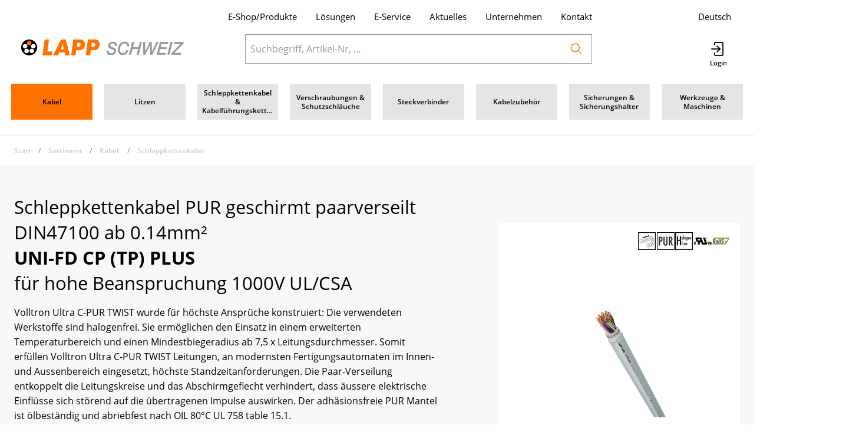

--- FILE ---
content_type: text/html; charset=utf-8
request_url: https://www.lapp.ch/de/catalog/uni-fd-cp-tp-plus-ZYemVp1PqP3
body_size: 135242
content:
<!DOCTYPE html>





    
        <html lang="de-CH" class="no-js">
    


    <head>
        <title>UNI-FD CP (TP) PLUS - LAPP SWISS AG</title>

        
        
            
                
                    <meta name="robots" content="index, follow">
                
            
        

        
        
        
            <meta name="viewport" content="width=device-width, initial-scale=1, minimum-scale=1">
            <meta name="application-name" content="LAPP SWISS AG">
            <meta name="theme-color" content="#FFFFFF">
            <meta name="apple-mobile-web-app-capable" content="yes">
            
                <meta name="google-site-verification" content="8Y_OnZku6U4qhAnF5AQR4Ie0G5m6azAo_snABIp3gGs">
            
            
        
        
    

        
        
    
        

        

        
        <meta name="csrf-token" content="4NAtT0YTlMKU0Lq0M8woF9tfqJhvQJNsvtnLirj8Z9KvpuKn0HOS0pWF2kofBHtu">

        
        
            <link rel="apple-touch-icon" sizes="57x57" href="/static/images/favicon/apple-touch-icon-57x57.png">
            <link rel="apple-touch-icon" sizes="114x114" href="/static/images/favicon/apple-touch-icon-114x114.png">
            <link rel="apple-touch-icon" sizes="72x72" href="/static/images/favicon/apple-touch-icon-72x72.png">
            <link rel="apple-touch-icon" sizes="144x144" href="/static/images/favicon/apple-touch-icon-144x144.png">
            <link rel="apple-touch-icon" sizes="60x60" href="/static/images/favicon/apple-touch-icon-60x60.png">
            <link rel="apple-touch-icon" sizes="120x120" href="/static/images/favicon/apple-touch-icon-120x120.png">
            <link rel="apple-touch-icon" sizes="76x76" href="/static/images/favicon/apple-touch-icon-76x76.png">
            <link rel="apple-touch-icon" sizes="152x152" href="/static/images/favicon/apple-touch-icon-152x152.png">

            <link rel="shortcut icon" type="image/x-icon" href="/static/images/favicon/favicon.ico">
            <link rel="icon" type="image/png" href="/static/images/favicon/favicon-196x196.png" sizes="196x196">
            <link rel="icon" type="image/png" href="/static/images/favicon/favicon-96x96.png" sizes="96x96">
            <link rel="icon" type="image/png" href="/static/images/favicon/favicon-32x32.png" sizes="32x32">
            <link rel="icon" type="image/png" href="/static/images/favicon/favicon-16x16.png" sizes="16x16">
            <link rel="icon" type="image/png" href="/static/images/favicon/favicon-128.png" sizes="128x128">
        

        
        
            <link rel="preload" href="/static/fonts/open-sans-v18-latin_greek-300.woff2" as="font" type="font/woff2" crossorigin>
            <link rel="preload" href="/static/fonts/open-sans-v18-latin_greek-regular.woff2" as="font" type="font/woff2" crossorigin>
            <link rel="preload" href="/static/fonts/open-sans-v18-latin_greek-600.woff2" as="font" type="font/woff2" crossorigin>
            <link rel="preload" href="/static/fonts/open-sans-v18-latin_greek-700.woff2" as="font" type="font/woff2" crossorigin>
        

        
        

        
            <link rel="stylesheet" type="text/css" href="/static/css/icons.css?4.34.1698ebb24">
            <link rel="stylesheet" type="text/css" href="/static/css/app.css?4.34.1698ebb24">
        

        

        
        
            <script>
                
                
                
                var cssLoaded = true;
            </script>
            <script defer src="/static/js/app.js?4.34.1698ebb24"></script>
        

        
            
            
                <link rel="canonical" href="https://www.lapp.ch/de/catalog/uni-fd-cp-tp-plus-ZYemVp1PqP3">
            
                <link rel="alternate" hreflang="fr" href="https://www.lapp.ch/fr/catalog/uni-fd-cp-tp-plus-ZYemVp1PqP3">
            
        

        
        
    
            
                
                    <script>
                        window.dataLayer = window.dataLayer || [];
                        function gtag(){dataLayer.push(arguments);}
                        gtag('js', new Date());
                    </script>
                
                
                    
                        
                            <script async src="https://www.googletagmanager.com/gtag/js?id=G-E23GDNF7Y0"></script>
                        
                        <script>
                            
                            gtag('config', 'G-E23GDNF7Y0', {
                                cookie_flags: 'secure;samesite=none',
                                
                            });
                            
                            
                            gtag('config', 'AW-716990075', {
                                cookie_flags: 'secure;samesite=none',
                            });
                            
                        </script>
                    
                
                
                    
                        <script>
                            (function(w,d,s,l,i){w[l]=w[l]||[];w[l].push({'gtm.start':
                            new Date().getTime(),event:'gtm.js'});var f=d.getElementsByTagName(s)[0],
                            j=d.createElement(s),dl=l!='dataLayer'?'&l='+l:'';j.async=true;j.src=
                            'https://www.googletagmanager.com/gtm.js?id='+i+dl;f.parentNode.insertBefore(j,f);
                            })(window,document,'script','dataLayer','GTM-577SGMQG');
                        </script>
                    
                
                
                
                    <!-- Econda Integration Code -->
                    
     <script type="text/javascript">
        window.econda = {onReady:[], ready: function(f){this.onReady.push(f);}};
        window.emos3 = window.emos3 || {
            defaults : {
                siteid : 'lapp.ch',
                langid : 'de',
                countryid: 'CH',
            },
            stored:[],
            send: function(p){this.stored.push(p);}
        };
    </script>
    <script type="text/javascript" defer="defer" src="https://l.ecn-ldr.de/loader/loader.js" client-key="000018bb-d6b45562-0851-4741-92b4-13a7dfa75ee9" container-id="4275"></script>
    
        <script type="text/javascript">
            window.emos3.send({
                content : '/de/catalog/uni-fd-cp-tp-plus-ZYemVp1PqP3',
                pageId : '/de/catalog/uni-fd-cp-tp-plus-ZYemVp1PqP3'
            });
        </script>
    
    

                    <!-- End Econda Integration Code -->
                
            
        

    <script defer src="/media/cms/sap/sapcontentpage_psmc.js"></script>
    <script defer src="/media/cms/sap/sapcontentpage.js"></script>
    <link rel="stylesheet" type="text/css" href="/media/cms/sap/sapcontentpage.css" />

        <meta name="mobile-web-app-capable" content="yes">
<meta http-equiv="X-UA-Compatible" content="IE=edge">
    </head>

    
    <body class="">
    
    
        
            
                <noscript><iframe src="https://www.googletagmanager.com/ns.html?id=GTM-577SGMQG" height="0" width="0" style="display:none;visibility:hidden"></iframe></noscript>
            
        
    

    
        <div data-flashmessages class="flashmessages">
            <div class="insert-hijack-notification"></div>
            



            
                
            
            
            
                
            
            
        </div>
    

    
        
            
<header class="shopheader-mobile"><section class="shopheader-mobile__cell shopheader-mobile__cell--left"><i class="shopheader-mobile__hamburger" data-open="offCanvasLeft"><span></span></i><form method="get" class="shopheader-mobile__search__form" action="/de/search/" data-mobile-search><input
                            autocomplete="off"
                            class="shopheader-mobile__search__field input-group-field"
                            name="q"
                            placeholder="Produkt Suche / Artikel-Nr. / Hersteller"
                            required
                            type="search"
                            value=""
                            data-mobile-search-input
                        ><button type="submit" class="shopheader-mobile__search__submit icon icon-search" aria-label="Suchen"></button></form><button type="button" class="shopheader-mobile__search__submit icon icon-search" data-mobile-search-toggle="" style="" aria-label="Suchen"></button></section><section class="shopheader-mobile__cell shopheader-mobile__cell--center"><div class="shopheader-mobile__logo"><a href="/de/" class="shopheader-mobile__logo-link"><img src="/static/images/logo-icon-de.png" class="shopheader-mobile__logo-img" alt="LAPP SWISS AG" loading="lazy"></a></div></section><section class="shopheader-mobile__cell shopheader-mobile__cell--right"><a href="/de/account/login/?next=/de/catalog/uni-fd-cp-tp-plus-ZYemVp1PqP3" title="Login"><i class="icon icon-login medium"></i></a></section><div class="off-canvas-wrapper"><div class="off-canvas-wrapper-inner"><div class="hamburger off-canvas position-left" id="offCanvasLeft" data-off-canvas data-content-scroll="false"><ul class="vertical menu drilldown" data-drilldown data-hamburger data-auto-height="true" data-scroll-top="true"><li class="hamburger-item hamburger-item--catalog"><div class="hamburger-item__link"><a href="/de/catalog/kabel-g0A0Wd56n6p">Kabel </a></div><a tabindex="0" data-async-hamburger="/de/catalog/hamburger/5d0777ea4c29e26ceae73811"></a><ul class="menu vertical nested hamburger-subnav"><li class="hamburger-item is-header js-drilldown-back"><div class="hamburger-item__link"><a tabindex="0">
                            Kabel 
                        </a></div></li></ul></li><li class="hamburger-item hamburger-item--catalog"><div class="hamburger-item__link"><a href="/de/catalog/litzen-a9y9b1do89X">Litzen </a></div><a tabindex="0" data-async-hamburger="/de/catalog/hamburger/5d0777b575b33e5e4f258dce"></a><ul class="menu vertical nested hamburger-subnav"><li class="hamburger-item is-header js-drilldown-back"><div class="hamburger-item__link"><a tabindex="0">
                            Litzen 
                        </a></div></li></ul></li><li class="hamburger-item hamburger-item--catalog"><div class="hamburger-item__link"><a href="/de/catalog/schleppkettenkabel-kabelfuhrungsketten-79a9bjMabZ1">Schleppkettenkabel &amp; Kabelführungsketten  </a></div><a tabindex="0" data-async-hamburger="/de/catalog/hamburger/5d0777ec4c29e26ceae73845"></a><ul class="menu vertical nested hamburger-subnav"><li class="hamburger-item is-header js-drilldown-back"><div class="hamburger-item__link"><a tabindex="0">
                            Schleppkettenkabel &amp; Kabelführungsketten  
                        </a></div></li></ul></li><li class="hamburger-item hamburger-item--catalog"><div class="hamburger-item__link"><a href="/de/catalog/verschraubungen-schutzschlauche-Nqeq4WoZvKZ">Verschraubungen &amp; Schutzschläuche </a></div><a tabindex="0" data-async-hamburger="/de/catalog/hamburger/5d0777ed4c29e26ceae73858"></a><ul class="menu vertical nested hamburger-subnav"><li class="hamburger-item is-header js-drilldown-back"><div class="hamburger-item__link"><a tabindex="0">
                            Verschraubungen &amp; Schutzschläuche 
                        </a></div></li></ul></li><li class="hamburger-item hamburger-item--catalog"><div class="hamburger-item__link"><a href="/de/catalog/steckverbinder-L8184aqP9Nr">Steckverbinder </a></div><a tabindex="0" data-async-hamburger="/de/catalog/hamburger/5d0777ee4c29e26ceae7386b"></a><ul class="menu vertical nested hamburger-subnav"><li class="hamburger-item is-header js-drilldown-back"><div class="hamburger-item__link"><a tabindex="0">
                            Steckverbinder 
                        </a></div></li></ul></li><li class="hamburger-item hamburger-item--catalog"><div class="hamburger-item__link"><a href="/de/catalog/kabelzubehor-n7K7W6Rwj4M">Kabelzubehör</a></div><a tabindex="0" data-async-hamburger="/de/catalog/hamburger/5d0777ef4c29e26ceae73873"></a><ul class="menu vertical nested hamburger-subnav"><li class="hamburger-item is-header js-drilldown-back"><div class="hamburger-item__link"><a tabindex="0">
                            Kabelzubehör
                        </a></div></li></ul></li><li class="hamburger-item hamburger-item--catalog"><div class="hamburger-item__link"><a href="/de/catalog/sicherungen-sicherungshalter-VlOl4pd8jnA">Sicherungen &amp; Sicherungshalter</a></div><a tabindex="0" data-async-hamburger="/de/catalog/hamburger/5d0777ef4c29e26ceae73880"></a><ul class="menu vertical nested hamburger-subnav"><li class="hamburger-item is-header js-drilldown-back"><div class="hamburger-item__link"><a tabindex="0">
                            Sicherungen &amp; Sicherungshalter
                        </a></div></li></ul></li><li class="hamburger-item hamburger-item--catalog"><div class="hamburger-item__link"><a href="/de/catalog/werkzeuge-maschinen-dOMObN9J9Od">Werkzeuge &amp; Maschinen</a></div><a tabindex="0" data-async-hamburger="/de/catalog/hamburger/5d0777f04c29e26ceae7388d"></a><ul class="menu vertical nested hamburger-subnav"><li class="hamburger-item is-header js-drilldown-back"><div class="hamburger-item__link"><a tabindex="0">
                            Werkzeuge &amp; Maschinen
                        </a></div></li></ul></li><div class="hamburger-footer"><li class="hamburger-item"><a href="/de/loesungen-auswahl/"
                                                                   target="_self"
                                                                   
                                                                >
                                                                    Lösungen
                                                                </a></li><li class="hamburger-item"><a href="/de/service/"
                                                                   target="_self"
                                                                   
                                                                >
                                                                    E-Service
                                                                </a></li><li class="hamburger-item"><a href="/de/Aktuelles/"
                                                                   target="_self"
                                                                   
                                                                >
                                                                    Aktuelles
                                                                </a></li><li class="hamburger-item"><a href="/de/unternehmen/"
                                                                   target="_self"
                                                                   
                                                                >
                                                                    Unternehmen
                                                                </a></li><li class="hamburger-item"><a href="/de/kontakt/"
                                                                   target="_self"
                                                                   
                                                                >
                                                                    Kontakt
                                                                </a></li><div class="hamburger-footer"><ul class="menu hamburger-nav"><li class="hamburger-item hamburger-item--language"><a href="/de/catalog/uni-fd-cp-tp-plus-ZYemVp1PqP3" class="button clear font-bold">
                                                                    de
                                                                </a></li><li class="hamburger-item hamburger-item--language"><a href="/fr/catalog/uni-fd-cp-tp-plus-ZYemVp1PqP3" class="button clear">
                                                                    fr
                                                                </a></li></ul></div></div></ul></div></div></div></header><header class="shopheader"><section class="shopheader__top"><div class="container"><div class="grid-x"><div class="shopheader__meta-nav cell auto"><a href="/de/catalog/">E-Shop/Produkte</a><a href="/de/loesungen-auswahl/"
                                           target="_self"
                                           
                                        >
                                            Lösungen
                                        </a><a href="/de/service/"
                                           target="_self"
                                           
                                        >
                                            E-Service
                                        </a><a href="/de/Aktuelles/"
                                           target="_self"
                                           
                                        >
                                            Aktuelles
                                        </a><a href="/de/unternehmen/"
                                           target="_self"
                                           
                                        >
                                            Unternehmen
                                        </a><a href="/de/kontakt/"
                                           target="_self"
                                           
                                        >
                                            Kontakt
                                        </a></div><div class="shopheader__language cell" data-toggle="language-menu">
                            Deutsch
                        </div><div class="shopheader-menu shopheader-menu--languages dropdown-pane widget"
                             id="language-menu"
                             data-dropdown
                             data-close-on-click="true"
                             data-hover="true"
                             data-hover-pane="true"
                             data-position="bottom"
                             data-alignment="right"
                             data-v-offset="10"
                        ><div class="widget__content padding-2"><a href="/de/catalog/uni-fd-cp-tp-plus-ZYemVp1PqP3"
                                       class="shopheader__subnav__link text-left font-bold"
                                       data-lang-link>
                                        Deutsch
                                    </a><a href="/fr/catalog/uni-fd-cp-tp-plus-ZYemVp1PqP3"
                                       class="shopheader__subnav__link text-left"
                                       data-lang-link>
                                        Français
                                    </a></div></div></div></div></section><section class="shopheader__middle"><div class="container"><div class="shopheader__logo"><a href="/de/" class="shopheader__logo-link"><img src="/static/images/logo-icon-de.png" class="shopheader__logo-img" alt="LAPP SWISS AG" loading="lazy"></a></div><div class="shopheader__search"><form action="/de/search/" class="input-group inline-button" data-search><input
                                    name="q"
                                    autocomplete="off"
                                    data-instant-search="/de/instantsearch/"
                                    class="input-group-field"
                                    type="search"
                                    placeholder="Suchbegriff, Artikel-Nr, …"
                                    value=""
                                    required
                                ><div class="input-group-button"><button type="submit" class="button clear" aria-label="Suchen"><i class="icon icon-search"></i></button></div></form><div class="shopheader__search-instant-results" data-instant-search-results></div></div><section class="shopheader__account"><a href="/de/account/login/?next=/de/catalog/uni-fd-cp-tp-plus-ZYemVp1PqP3" name="Login" title="Login"><i class="icon icon-login medium"></i></a></section></div></section><nav class="shopheader__bottom show-for-laptop"><div class="container"><div class="shopheader__bottom__cell"><a href="/de/catalog/kabel-g0A0Wd56n6p"

                                           class="shopheader__link shopheader__link--nested cell"
                                           data-active="true"
                                        ><span>Kabel </span></a><a href="/de/catalog/litzen-a9y9b1do89X"

                                           class="shopheader__link shopheader__link--nested cell"
                                           data-active="false"
                                        ><span>Litzen </span></a><a href="/de/catalog/schleppkettenkabel-kabelfuhrungsketten-79a9bjMabZ1"

                                           class="shopheader__link shopheader__link--nested cell"
                                           data-active="false"
                                        ><span>Schleppkettenkabel & Kabelführungsketten  </span></a><a href="/de/catalog/verschraubungen-schutzschlauche-Nqeq4WoZvKZ"

                                           class="shopheader__link shopheader__link--nested cell"
                                           data-active="false"
                                        ><span>Verschraubungen & Schutzschläuche </span></a><a href="/de/catalog/steckverbinder-L8184aqP9Nr"

                                           class="shopheader__link shopheader__link--nested cell"
                                           data-active="false"
                                        ><span>Steckverbinder </span></a><a href="/de/catalog/kabelzubehor-n7K7W6Rwj4M"

                                           class="shopheader__link shopheader__link--nested cell"
                                           data-active="false"
                                        ><span>Kabelzubehör</span></a><a href="/de/catalog/sicherungen-sicherungshalter-VlOl4pd8jnA"

                                           class="shopheader__link shopheader__link--nested cell"
                                           data-active="false"
                                        ><span>Sicherungen & Sicherungshalter</span></a><a href="/de/catalog/werkzeuge-maschinen-dOMObN9J9Od"

                                           class="shopheader__link shopheader__link--nested cell"
                                           data-active="false"
                                        ><span>Werkzeuge & Maschinen</span></a></div></div></nav><section class="bg-secondary show-for-tablet-only"><div class="itemlist-nav itemlist-nav--catalog"><div class="itemlist-nav__container container"><button type="button" class="itemlist-nav__item itemlist-nav__item--header" data-toggle="catalog-nav-list"><span class="itemlist-nav__text"><span class="itemlist-nav__label">
                                    
                                        Kabel 
                                    
                                </span></span><i class="icon icon-chevron-down"></i></button><ul class="itemlist-nav__list" id="catalog-nav-list" data-dropdown><li class="itemlist-nav__item is-active"><a class="itemlist-nav__text" href="/de/catalog/kabel-g0A0Wd56n6p"><span class="itemlist-nav__label">Kabel </span></a></li><li class="itemlist-nav__item "><a class="itemlist-nav__text" href="/de/catalog/litzen-a9y9b1do89X"><span class="itemlist-nav__label">Litzen </span></a></li><li class="itemlist-nav__item "><a class="itemlist-nav__text" href="/de/catalog/schleppkettenkabel-kabelfuhrungsketten-79a9bjMabZ1"><span class="itemlist-nav__label">Schleppkettenkabel & Kabelführungsketten  </span></a></li><li class="itemlist-nav__item "><a class="itemlist-nav__text" href="/de/catalog/verschraubungen-schutzschlauche-Nqeq4WoZvKZ"><span class="itemlist-nav__label">Verschraubungen & Schutzschläuche </span></a></li><li class="itemlist-nav__item "><a class="itemlist-nav__text" href="/de/catalog/steckverbinder-L8184aqP9Nr"><span class="itemlist-nav__label">Steckverbinder </span></a></li><li class="itemlist-nav__item "><a class="itemlist-nav__text" href="/de/catalog/kabelzubehor-n7K7W6Rwj4M"><span class="itemlist-nav__label">Kabelzubehör</span></a></li><li class="itemlist-nav__item "><a class="itemlist-nav__text" href="/de/catalog/sicherungen-sicherungshalter-VlOl4pd8jnA"><span class="itemlist-nav__label">Sicherungen & Sicherungshalter</span></a></li><li class="itemlist-nav__item "><a class="itemlist-nav__text" href="/de/catalog/werkzeuge-maschinen-dOMObN9J9Od"><span class="itemlist-nav__label">Werkzeuge & Maschinen</span></a></li></ul></div></div></section></header>

        
        

<header class="print-header grid-x">
    
        <div class="cell small-5">
            
                <img src="
                    /static/images/logo-card.png"
                     class="print-header__logo"
                >
            
        </div>
    
    
        <div class="cell small-7">
            <div class="grid-x grid-margin-x">
                <div class="cell auto">
                    
                        
                            LAPP SWISS AG<br>Ifangstrasse 103<br>CH-8153 Rümlang
                        
                    
                </div>
                <div class="cell auto">
                    
                        
                            info.ch.vch@lapp.com<br>
                        
                        
                            044 817 97 97<br>
                        
                    
                </div>
            </div>
        </div>
    
</header>

    

    
        <main id="app" class="bg-white">
            
    
    
    
        <header
            class="
                
                    shopsubheader
                    shopsubheader--catalog
                    
                
            "
        >
            
            <div class="container">
                
                    
                        
                            <ul class="breadcrumbs">
                                
        
                                    <li><a href="/de/">Start</a></li>
                                
        <li><a href="/de/catalog/">Sortiment</a></li>
        
            <li><a href="/de/catalog/kabel-g0A0Wd56n6p">Kabel </a></li>
        
            <li><a href="/de/catalog/schleppkettenkabel-eNlNWOrEAqN">Schleppkettenkabel</a></li>
        
    
                            </ul>
                        
                    
                    
    

                    
                
            </div>
        </header>
    

    





    <div>
        
        
            
                
                    <div class="itemdetails">
                        <section class="itemdetails__section bg-lightest-gray">
                            <div class="container">
                                <div class="grid-x">
                                    <div class="cell small-12 laptop-auto">
                                        <h1>
                                            Schleppkettenkabel PUR geschirmt paarverseilt DIN47100  ab 0.14mm²
                                            <div class="font-bold">UNI-FD CP (TP) PLUS</div>
                                            
                                                für hohe Beanspruchung 1000V UL/CSA 
                                            
                                        </h1>
                                        
                                            <div class="itemdetails__description"><p>Volltron Ultra C-PUR TWIST wurde f&uuml;r h&ouml;chste Anspr&uuml;che konstruiert: Die verwendeten Werkstoffe sind halogenfrei. Sie erm&ouml;glichen den Einsatz in einem erweiterten Temperaturbereich und einen Mindestbiegeradius ab 7,5 x Leitungsdurchmesser. Somit erf&uuml;llen Volltron Ultra C-PUR TWIST Leitungen, an modernsten Fertigungsautomaten im Innen- und Aussenbereich eingesetzt, h&ouml;chste Standzeitanforderungen. Die Paar-Verseilung entkoppelt die Leitungskreise und das Abschirmgeflecht verhindert, dass &auml;ussere elektrische Einfl&uuml;sse sich st&ouml;rend auf die &uuml;bertragenen Impulse auswirken. Der adh&auml;sionsfreie PUR Mantel ist &ouml;lbest&auml;ndig und abriebfest nach OIL 80&deg;C UL 758 table 15.1.</p></div>
                                        
                                    </div>
                                    
                                        
                                        <div class="cell small-12 laptop-offset-1 laptop-4 text-center padding-1 bg-white height-100 margin-top-3 margin-bottom-2">
                                            
                                                
    <div class="grid-x itemdetails__logos">
        
            <div class="cell small-1">
                <img src="/thumbor/NSEz2ede2qBZJAuHzEikB50iyis=/fit-in/30x30/filters:fill(white,1):cachevalid(2020-01-21T15:06:52.104531):strip_icc():strip_exif()/Logos/Schleppkettentauglich.tif" height="30" alt="Schleppkettentauglich" title="Schleppkettentauglich">
            </div>
        
            <div class="cell small-1">
                <img src="/thumbor/9KyCvamN-5UOXhsNAWjWGPvVB1U=/fit-in/30x30/filters:fill(white,1):cachevalid(2020-01-20T10:43:23.255720):strip_icc():strip_exif()/Logos/pur.gif" height="30" alt="Aussenisolation aus Polyurethan (PUR)" title="Aussenisolation aus Polyurethan (PUR)">
            </div>
        
            <div class="cell small-1">
                <img src="/thumbor/HU_sP1SOqZdvfXgMnoKgBZx0jIg=/fit-in/30x30/filters:fill(white,1):cachevalid(2020-01-21T15:15:17.016011):strip_icc():strip_exif()/Logos/Halogenfrei.tif" height="30" alt="Halogenfrei" title="Halogenfrei">
            </div>
        
            <div class="cell small-1">
                <img src="/thumbor/b4LM7NbbL_2WEuta2AWCqw63BEY=/fit-in/30x30/filters:fill(white,1):cachevalid(2020-01-21T15:24:58.395770):strip_icc():strip_exif()/Logos/UL%20recognized%20for%20U.S%20and%20Canadian%20marked.tif" height="30" alt="UL recognized for U.S and Canadian marked" title="UL recognized for U.S and Canadian marked">
            </div>
        
            <div class="cell small-1">
                <img src="/thumbor/llCa2nfDYRXQnCF3QHdUP25jDO4=/fit-in/30x30/filters:fill(white,1):cachevalid(2020-01-21T15:34:15.629099):strip_icc():strip_exif()/Logos/RoHS%20Konform.tif" height="30" alt="RoHS Konform" title="RoHS Konform">
            </div>
        
    </div>

                                            
                                            
                                                
                                                
                                                    <div class="item__gallery item__gallery--no-border cell tablet-4 laptop-6 ">
                                                        
    
    <div
        class="owl-carousel owl-theme"
        role="region"
        aria-label="Slider"
        data-carousel
        data-auto-play="false"
        data-rewind="false"
        data-nav="false"
        data-dots-container=".item__gallery-navigation--medium"
        data-margin="1"
        id="gallery-medium"
        
            data-connected-carousel="#gallery-zoom"
        
    >
        
            
                
                <div class="active">
                    <a href="/thumbor/BX_zLGUDaFuU_ZU21drkpKAVvS8=/fit-in/3600x2700/filters:cachevalid(2024-10-03T16:31:34.209854):strip_icc():strip_exif()/PIM_NEU/Artikelbilder_DIV/11139535-UNITRONIC-FD-CP-TP-PLUS-A-14X2X0-75_p1.tiff" data-item-image-zoom data-item-image-zoom-description="">
                        <div class="image-container" style="padding-bottom: 75%">
                            <img title="UNI-FD CP (TP) PLUS"
                                 alt="UNI-FD CP (TP) PLUS"
                                 src="/thumbor/DaCXa9MW7C88mSsEgmYXjHsv1IY=/fit-in/1200x900/filters:fill(white,1):cachevalid(2024-10-03T16:31:34.209854):strip_icc():strip_exif()/PIM_NEU/Artikelbilder_DIV/11139535-UNITRONIC-FD-CP-TP-PLUS-A-14X2X0-75_p1.tiff"
                                 loading="lazy"
                            >
                        </div>
                    </a>
                </div>
            

            
            
        
    </div>
    

                                                        
                                                            
                                                                <div class="zoom reveal item__gallery-zoom" data-item-zoom-reveal data-reveal style="display: none">
                                                                    <i class="icon loader reveal__state-icon reveal__state-icon--loading"></i>
                                                                    <button class="close-button" data-close aria-label="Schliessen" type="button">
                                                                        <span aria-hidden="true">&times;</span>
                                                                    </button>
                                                                    <h4 class="reveal__heading text-center">Schleppkettenkabel PUR geschirmt paarverseilt DIN47100  ab 0.14mm²</h4>
                                                                    <h4 class="reveal__heading text-center font-bold">UNI-FD CP (TP) PLUS</h4>
                                                                    
                                                                        <h4 class="reveal__heading text-center">für hohe Beanspruchung 1000V UL/CSA </h4>
                                                                    
                                                                    
                                                                        
    <div class="grid-x itemdetails__logos">
        
            <div class="cell small-1">
                <img src="/thumbor/NSEz2ede2qBZJAuHzEikB50iyis=/fit-in/30x30/filters:fill(white,1):cachevalid(2020-01-21T15:06:52.104531):strip_icc():strip_exif()/Logos/Schleppkettentauglich.tif" height="30" alt="Schleppkettentauglich" title="Schleppkettentauglich">
            </div>
        
            <div class="cell small-1">
                <img src="/thumbor/9KyCvamN-5UOXhsNAWjWGPvVB1U=/fit-in/30x30/filters:fill(white,1):cachevalid(2020-01-20T10:43:23.255720):strip_icc():strip_exif()/Logos/pur.gif" height="30" alt="Aussenisolation aus Polyurethan (PUR)" title="Aussenisolation aus Polyurethan (PUR)">
            </div>
        
            <div class="cell small-1">
                <img src="/thumbor/HU_sP1SOqZdvfXgMnoKgBZx0jIg=/fit-in/30x30/filters:fill(white,1):cachevalid(2020-01-21T15:15:17.016011):strip_icc():strip_exif()/Logos/Halogenfrei.tif" height="30" alt="Halogenfrei" title="Halogenfrei">
            </div>
        
            <div class="cell small-1">
                <img src="/thumbor/b4LM7NbbL_2WEuta2AWCqw63BEY=/fit-in/30x30/filters:fill(white,1):cachevalid(2020-01-21T15:24:58.395770):strip_icc():strip_exif()/Logos/UL%20recognized%20for%20U.S%20and%20Canadian%20marked.tif" height="30" alt="UL recognized for U.S and Canadian marked" title="UL recognized for U.S and Canadian marked">
            </div>
        
            <div class="cell small-1">
                <img src="/thumbor/llCa2nfDYRXQnCF3QHdUP25jDO4=/fit-in/30x30/filters:fill(white,1):cachevalid(2020-01-21T15:34:15.629099):strip_icc():strip_exif()/Logos/RoHS%20Konform.tif" height="30" alt="RoHS Konform" title="RoHS Konform">
            </div>
        
    </div>

                                                                    
                                                                    <div class="reveal__content text-center" data-reveal-content>
                                                                        
    
    <div
        class="owl-carousel owl-theme"
        role="region"
        aria-label="Slider"
        data-carousel
        data-auto-play="false"
        data-rewind="false"
        data-nav="true"
        data-dots-container=".item__gallery-navigation--zoom"
        data-margin="1"
        id="gallery-zoom"
        
            data-connected-carousel="#gallery-medium"
        
    >
        
            
                
                <div class="">
                    <a href="/thumbor/BX_zLGUDaFuU_ZU21drkpKAVvS8=/fit-in/3600x2700/filters:cachevalid(2024-10-03T16:31:34.209854):strip_icc():strip_exif()/PIM_NEU/Artikelbilder_DIV/11139535-UNITRONIC-FD-CP-TP-PLUS-A-14X2X0-75_p1.tiff" data-item-image-zoom data-item-image-zoom-description="">
                        <div class="image-container" >
                            <img title="UNI-FD CP (TP) PLUS"
                                 alt="UNI-FD CP (TP) PLUS"
                                 src="/thumbor/DaCXa9MW7C88mSsEgmYXjHsv1IY=/fit-in/1200x900/filters:fill(white,1):cachevalid(2024-10-03T16:31:34.209854):strip_icc():strip_exif()/PIM_NEU/Artikelbilder_DIV/11139535-UNITRONIC-FD-CP-TP-PLUS-A-14X2X0-75_p1.tiff"
                                 loading="lazy"
                            >
                        </div>
                    </a>
                </div>
            

            
            
        
    </div>
    

                                                                    </div>
                                                                </div>
                                                            
                                                        
                                                    </div>
                                                
                                            
                                        </div>
                                    
                                </div>
                                <div class="itemdetails__go-to">
                                    
                                        <a href="#itemgroup-features" class="button">
                                            <i class="icon icon-arrow-down medium"></i>
                                            <span>Spezifikationen</span>
                                        </a>
                                    
                                    
                                        <a href="#itemgroup-downloads" class="button">
                                            <i class="icon icon-arrow-down medium"></i>
                                            <span>Downloads</span>
                                        </a>
                                    
                                </div>
                            </div>
                        </section>
                    </div>
                
            
            <div class="itemgroup-items">
                
                
                    
    
        <div
            class="itemlist itemlist--items "
            data-itemlist
            data-bind-html="itemlist:html"
            
        >
            
                
            

            <section class="itemlist__meta-container">
                <div class="itemlist__meta">
                    <div class="container">
                        
    
    
        <aside
            
            data-toggle="itemlist-filters"
        >
            <label>
                <i class="icon icon-chevron-right hide-for-desktop"></i>
                Filter
                <span class="hide-for-desktop padding-left-1">(45)</span>
            </label>
            
        </aside>
    
    
        <div>
            
    
        
                <div class="itemlist__meta-found show-for-desktop">
                    <label class="itemlist__meta-label">Gefunden:</label>
                    <span>45</span>
                </div>
            
    

            




            
    
        
                
                    <div class="itemlist__meta-select show-for-tablet">
                        
    <label class="itemlist__meta-label show-for-desktop">Anzahl:</label>
    <ul class="dropdown menu" data-dropdown-menu data-alignment="right">
        <li>
            
                <input
                    class="itemlist__meta-select-value"
                    type="radio"
                    name="limit"
                    id="limit-12"
                    form="itemlist"
                    value="12"
                    checked
                >
                <div class="itemlist__meta-select-label">
                    <div class="itemlist__meta-select-label-content itemlist__meta-select-label-content--mobile">
                        <span>Anzahl</span>
                        <i class="icon icon-chevron-down"></i>
                    </div>
                    <div class="itemlist__meta-select-label-content itemlist__meta-select-label-content--desktop">
                        12
                    </div>
                </div>
            
                <input
                    class="itemlist__meta-select-value"
                    type="radio"
                    name="limit"
                    id="limit-24"
                    form="itemlist"
                    value="24"
                    
                >
                <div class="itemlist__meta-select-label">
                    <div class="itemlist__meta-select-label-content itemlist__meta-select-label-content--mobile">
                        <span>Anzahl</span>
                        <i class="icon icon-chevron-down"></i>
                    </div>
                    <div class="itemlist__meta-select-label-content itemlist__meta-select-label-content--desktop">
                        24
                    </div>
                </div>
            
                <input
                    class="itemlist__meta-select-value"
                    type="radio"
                    name="limit"
                    id="limit-48"
                    form="itemlist"
                    value="48"
                    
                >
                <div class="itemlist__meta-select-label">
                    <div class="itemlist__meta-select-label-content itemlist__meta-select-label-content--mobile">
                        <span>Anzahl</span>
                        <i class="icon icon-chevron-down"></i>
                    </div>
                    <div class="itemlist__meta-select-label-content itemlist__meta-select-label-content--desktop">
                        48
                    </div>
                </div>
            
            <ul class="menu">
                
                    <li class="is-active">
                        <label for="limit-12" data-label-for>12</label>
                    </li>
                
                    <li class="">
                        <label for="limit-24" data-label-for>24</label>
                    </li>
                
                    <li class="">
                        <label for="limit-48" data-label-for>48</label>
                    </li>
                
            </ul>
        </li>
    </ul>

                    </div>
                
            
    

            
    
        
                
                    <div class="itemlist__meta-select">
                        
    <label class="itemlist__meta-label show-for-desktop">Sortieren:</label>
    <ul class="dropdown menu" data-dropdown-menu data-alignment="right">
        <li>
            
                <input
                    class="itemlist__meta-select-value"
                    type="radio"
                    name="sort"
                    id="sort-_score"
                    form="itemlist"
                    value="_score"
                    checked
                >
                <div class="itemlist__meta-select-label">
                    <div class="itemlist__meta-select-label-content itemlist__meta-select-label-content--mobile">
                        <span>Sortieren</span>
                        <i class="icon icon-chevron-down"></i>
                    </div>
                    <div class="itemlist__meta-select-label-content itemlist__meta-select-label-content--desktop">
                        Relevanz (Standard)
                    </div>
                </div>
            
                <input
                    class="itemlist__meta-select-value"
                    type="radio"
                    name="sort"
                    id="sort-stock_order:desc"
                    form="itemlist"
                    value="stock_order:desc"
                    
                >
                <div class="itemlist__meta-select-label">
                    <div class="itemlist__meta-select-label-content itemlist__meta-select-label-content--mobile">
                        <span>Sortieren</span>
                        <i class="icon icon-chevron-down"></i>
                    </div>
                    <div class="itemlist__meta-select-label-content itemlist__meta-select-label-content--desktop">
                        Verfügbarkeit
                    </div>
                </div>
            
                <input
                    class="itemlist__meta-select-value"
                    type="radio"
                    name="sort"
                    id="sort-item_id.raw"
                    form="itemlist"
                    value="item_id.raw"
                    
                >
                <div class="itemlist__meta-select-label">
                    <div class="itemlist__meta-select-label-content itemlist__meta-select-label-content--mobile">
                        <span>Sortieren</span>
                        <i class="icon icon-chevron-down"></i>
                    </div>
                    <div class="itemlist__meta-select-label-content itemlist__meta-select-label-content--desktop">
                        Artikelnummer
                    </div>
                </div>
            
                <input
                    class="itemlist__meta-select-value"
                    type="radio"
                    name="sort"
                    id="sort-label.raw"
                    form="itemlist"
                    value="label.raw"
                    
                >
                <div class="itemlist__meta-select-label">
                    <div class="itemlist__meta-select-label-content itemlist__meta-select-label-content--mobile">
                        <span>Sortieren</span>
                        <i class="icon icon-chevron-down"></i>
                    </div>
                    <div class="itemlist__meta-select-label-content itemlist__meta-select-label-content--desktop">
                        Bezeichnung
                    </div>
                </div>
            
            <ul class="menu">
                
                    <li class="is-active">
                        <label for="sort-_score" data-label-for>Relevanz (Standard)</label>
                    </li>
                
                    <li class="">
                        <label for="sort-stock_order:desc" data-label-for>Verfügbarkeit</label>
                    </li>
                
                    <li class="">
                        <label for="sort-item_id.raw" data-label-for>Artikelnummer</label>
                    </li>
                
                    <li class="">
                        <label for="sort-label.raw" data-label-for>Bezeichnung</label>
                    </li>
                
            </ul>
        </li>
    </ul>

                    </div>
                
            
    

        </div>
    

                    </div>
                </div>
            </section>

            <div class="container">
                <aside class="itemlist__filter in-canvas-for-desktop off-canvas position-left" id="itemlist-filters" data-off-canvas >
                    
    

    
        <div class="itemlist__filter__header hide-for-desktop">
            <button class="itemlist__filter__header__close" type="button" data-close>
                <i class="icon icon-close"></i>
            </button>
            <span class="itemlist__filter__header__heading">Filter</span>
            <span class="itemlist__filter__header__count">
                (45 von 45)
            </span>
        </div>
    

    
    
    <form class="itemlist__filter__form" action="/de/catalog/uni-fd-cp-tp-plus-ZYemVp1PqP3" id="itemlist" data-itemlist-filter autocomplete="off">
        <input type="hidden" name="q" id="id_q">
        
        

        
            
            
            
             
            
            

            

            
                
                    
    
        <div class="choices_align--left">
            
                
    <div class="autocomplete-container">
        
            <div class="filter_label">
                
                <span>Aderzahl </span>
            </div>
        
        <div class="autocomplete-input-container">
            <input
                type="text"
                class="autocomplete-input"
                data-autocomplete='{
                    "matchFront": false,
                    "closeAfterSelect": true
                }'
                name="feature_item_feature_10018"
                id="id_feature_item_feature_10018"
                data-no-results="Keine Ergebnisse"
                placeholder="Bitte wählen"
                data-list="id_feature_item_feature_10018_choices"
                autocomplete="off"
            >
            <button type="button" class="autocomplete-toggle" data-autocomplete-toggle></button>
        </div>

        

        <datalist id="id_feature_item_feature_10018_choices">
            
                
                    <option
                        value="100140"
                        data-level=""
                        data-count="5"
                        
                        
                        
                    >1x2x </option>
                
            
                
                    <option
                        value="100240"
                        data-level=""
                        data-count="6"
                        
                        
                        
                    >2x2x </option>
                
            
                
                    <option
                        value="100340"
                        data-level=""
                        data-count="6"
                        
                        
                        
                    >3x2x </option>
                
            
                
                    <option
                        value="100440"
                        data-level=""
                        data-count="6"
                        
                        
                        
                    >4x2x </option>
                
            
                
                    <option
                        value="100540"
                        data-level=""
                        data-count="4"
                        
                        
                        
                    >5x2x </option>
                
            
                
                    <option
                        value="100640"
                        data-level=""
                        data-count="5"
                        
                        
                        
                    >6x2x </option>
                
            
                
                    <option
                        value="100840"
                        data-level=""
                        data-count="4"
                        
                        
                        
                    >8x2x </option>
                
            
                
                    <option
                        value="101040"
                        data-level=""
                        data-count="5"
                        
                        
                        
                    >10x2x </option>
                
            
                
                    <option
                        value="101440"
                        data-level=""
                        data-count="3"
                        
                        
                        
                    >14x2x </option>
                
            
        </datalist>
    </div>

            
            
        </div>
    

                
            
                
                    
    
        <div class="choices_align--left">
            
                <div class="autocomplete-container">
                    
                        <div class="filter_label">
                            
                            <span>Aderkennzeichnung</span>
                        </div>
                    
                    
                        
                            
    <label
        for="id_feature_item_feature_aderkennzeichnung_0"
        data-index="0"
        
    >
        <div class="autocomplete__choice-label autocomplete__choice-label--string">
            <input
                name="feature_item_feature_aderkennzeichnung"
                id="id_feature_item_feature_aderkennzeichnung_0"
                type="checkbox"
                value="3"
                
                
                
            >
            <span>
                
                    farbig DIN47100
                
                
            </span>
            
                <span class="hint">44</span>
            
        </div>
    </label>

                        
                    
                    
                </div>
            
            
        </div>
    

                
            
                
                    
    
        <div class="choices_align--right">
            
                
    <div class="autocomplete-container">
        
            <div class="filter_label">
                
                <span>Querschnitt mm²</span>
            </div>
        
        <div class="autocomplete-input-container">
            <input
                type="text"
                class="autocomplete-input"
                data-autocomplete='{
                    "matchFront": false,
                    "closeAfterSelect": true
                }'
                name="feature_item_feature_10033"
                id="id_feature_item_feature_10033"
                data-no-results="Keine Ergebnisse"
                placeholder="Bitte wählen"
                data-list="id_feature_item_feature_10033_choices"
                autocomplete="off"
            >
            <button type="button" class="autocomplete-toggle" data-autocomplete-toggle></button>
        </div>

        

        <datalist id="id_feature_item_feature_10033_choices">
            
                
                    <option
                        value="1000135"
                        data-level=""
                        data-count="7"
                        
                        
                        
                    >0,14 </option>
                
            
                
                    <option
                        value="1000250"
                        data-level=""
                        data-count="9"
                        
                        
                        
                    >0,25 </option>
                
            
                
                    <option
                        value="1000340"
                        data-level=""
                        data-count="6"
                        
                        
                        
                    >0,34 </option>
                
            
                
                    <option
                        value="1000500"
                        data-level=""
                        data-count="9"
                        
                        
                        
                    >0,50 </option>
                
            
                
                    <option
                        value="1000750"
                        data-level=""
                        data-count="8"
                        
                        
                        
                    >0,75 </option>
                
            
                
                    <option
                        value="1001000"
                        data-level=""
                        data-count="5"
                        
                        
                        
                    >1,00 </option>
                
            
        </datalist>
    </div>

            
            
        </div>
    

                
            
                
                    
    
        <div class="choices_align--left">
            
                <div class="autocomplete-container">
                    
                        <div class="filter_label">
                            
                            <span>Nennspannung</span>
                        </div>
                    
                    
                        
                            
    <label
        for="id_feature_item_feature_nennspannung_0"
        data-index="0"
        
    >
        <div class="autocomplete__choice-label autocomplete__choice-label--string">
            <input
                name="feature_item_feature_nennspannung"
                id="id_feature_item_feature_nennspannung_0"
                type="checkbox"
                value="1kV"
                
                
                
            >
            <span>
                
                    1kV
                
                
            </span>
            
                <span class="hint">44</span>
            
        </div>
    </label>

                        
                    
                    
                </div>
            
            
        </div>
    

                
            
                
                    
    
        <div class="choices_align--left">
            
                <div class="autocomplete-container">
                    
                        <div class="filter_label">
                            
                            <span>Mantelfarbe</span>
                        </div>
                    
                    
                        
                            
    <label
        for="id_feature_item_feature_mantelfarbe_0"
        data-index="0"
        
    >
        <div class="autocomplete__choice-label autocomplete__choice-label--string">
            <input
                name="feature_item_feature_mantelfarbe"
                id="id_feature_item_feature_mantelfarbe_0"
                type="checkbox"
                value="06"
                
                
                
            >
            <span>
                
                    grau
                
                
            </span>
            
                <span class="hint">44</span>
            
        </div>
    </label>

                        
                    
                    
                </div>
            
            
        </div>
    

                
            
        
    </form>


    
        <div class="itemlist__filter__footer hide-for-desktop">
            <button class="button width-100" type="button" data-close>
                <span>Filter anwenden</span>
                <i class="icon icon-arrow-right"></i>
            </button>
            <button
                type="reset"
                class="button medium-gray clear small width-100"
                data-itemlist-filter-reset
                disabled
            >
                zurücksetzen
            </button>
        </div>
    

                </aside>
                <section class="itemlist__items itemlist__items--rows">
                    
                        
    
        
    <div class="itemlist__items-wrapper grid-x small-up-1 phablet-up-2 tablet-up-3 wide-up-4">
        

        
            <div class="cell ">
                
    <article class="shopitem">
        
            
        
        
            <div class="shopitem__content">
                
                    
                

                
    
        <div
            class="shopitem__image--box">
            <a href="/de/item/unitronic-fd-cp-tp-plus-a-2x2x014;11139501;ZYemVp1PqP3"
                class="shopitem__image"
                
                    style="background-image: url('/thumbor/9fNcvmsDTpMUqeby_Y1nnxd3Gqw=/fit-in/300x300/filters:fill(white,1):cachevalid(2024-10-03T16:31:34.209854):strip_icc():strip_exif()/PIM_NEU/Artikelbilder_DIV/11139535-UNITRONIC-FD-CP-TP-PLUS-A-14X2X0-75_p1.tiff')"
                
            ></a>
            
                
                    <div class="shopitem__image-overlay">
                        <img src="/thumbor/9fNcvmsDTpMUqeby_Y1nnxd3Gqw=/fit-in/300x300/filters:fill(white,1):cachevalid(2024-10-03T16:31:34.209854):strip_icc():strip_exif()/PIM_NEU/Artikelbilder_DIV/11139535-UNITRONIC-FD-CP-TP-PLUS-A-14X2X0-75_p1.tiff">
                    </div>
                
            
        </div>
    


                
    <div class="shopitem__description">
        
            <a class="shopitem__title" href="/de/item/unitronic-fd-cp-tp-plus-a-2x2x014;11139501;ZYemVp1PqP3">
               
                    <div class="shopitem__title--itemgroup">
                        Schleppkettenkabel PUR geschirmt paarverseilt DIN47100  ab 0.14mm²
                        
                            für hohe Beanspruchung 1000V UL/CSA 
                        
                    </div>
                
                UNITRONIC FD CP (TP) plus A 2X2X0,14
                
                    Schleppkettenkabel, UL geprüft
                
            </a>
        

        
            
            
                <div class="shopitem__id">
                    <span>Artikel-Nr: <b>11139501</b></span>
                    
                </div>
            
        

        <div class="shopitem__dimensions">
            <div class="shopitem__dimensions__tecs">
                
                    
                        <div class="shopitem__dimension">
                            <label>Aussendurchmesser mm:</label>
                            <span>
                                
                                    5.90
                                
                            </span>
                        </div>
                    
                
            </div>
            
                
                
            
            
         </div>
    </div>


                
    <div class="shopitem__shop">
        <div class="grid-x">
            <div class="cell small-12 shopitem__price text-right">
                
                
    

            </div>
        </div>
        
            
    

        
        <div class="cell small-12">
            
                
                    
                    
    
        
            
                
    <div class="cell grid-x">
        
            <div class="stock stock--extern-available" >
                <i title=""></i>
                <span>ab Lager Stuttgart (ca. 5 Tage)</span>
            </div>
        
        
            <div class="margin-left-1">
                <i class="icon icon-info small" data-toggle="stockinfo-layer-11139501"></i>
                <span class="dropdown-pane widget dropdown-pane--large padding-0"
                     id="stockinfo-layer-11139501"
                     data-dropdown
                     data-hover="true"
                     data-hover-pane="true"
                     data-position="right"
                     data-alignment="top"
                >
                    <span class="shopitem__dimension">
                        Die Verfügbarkeit wird im Warenkorb aktualisiert.
                    </span>
                </span>
            </div>
        
    </div>

            
        
    

                
            
        </div>
        <div></div>
    </div>

            
        </div>
    </article>
    
        
    

            </div>
        
            <div class="cell ">
                
    <article class="shopitem">
        
            
        
        
            <div class="shopitem__content">
                
                    
                

                
    
        <div
            class="shopitem__image--box">
            <a href="/de/item/unitronic-fd-cp-tp-plus-a-3x2x014;11139502;ZYemVp1PqP3"
                class="shopitem__image"
                
                    style="background-image: url('/thumbor/9fNcvmsDTpMUqeby_Y1nnxd3Gqw=/fit-in/300x300/filters:fill(white,1):cachevalid(2024-10-03T16:31:34.209854):strip_icc():strip_exif()/PIM_NEU/Artikelbilder_DIV/11139535-UNITRONIC-FD-CP-TP-PLUS-A-14X2X0-75_p1.tiff')"
                
            ></a>
            
                
                    <div class="shopitem__image-overlay">
                        <img src="/thumbor/9fNcvmsDTpMUqeby_Y1nnxd3Gqw=/fit-in/300x300/filters:fill(white,1):cachevalid(2024-10-03T16:31:34.209854):strip_icc():strip_exif()/PIM_NEU/Artikelbilder_DIV/11139535-UNITRONIC-FD-CP-TP-PLUS-A-14X2X0-75_p1.tiff">
                    </div>
                
            
        </div>
    


                
    <div class="shopitem__description">
        
            <a class="shopitem__title" href="/de/item/unitronic-fd-cp-tp-plus-a-3x2x014;11139502;ZYemVp1PqP3">
               
                    <div class="shopitem__title--itemgroup">
                        Schleppkettenkabel PUR geschirmt paarverseilt DIN47100  ab 0.14mm²
                        
                            für hohe Beanspruchung 1000V UL/CSA 
                        
                    </div>
                
                UNITRONIC FD CP (TP) plus A 3X2X0,14
                
                    Schleppkettenkabel, UL geprüft
                
            </a>
        

        
            
            
                <div class="shopitem__id">
                    <span>Artikel-Nr: <b>11139502</b></span>
                    
                </div>
            
        

        <div class="shopitem__dimensions">
            <div class="shopitem__dimensions__tecs">
                
                    
                        <div class="shopitem__dimension">
                            <label>Aussendurchmesser mm:</label>
                            <span>
                                
                                    6.20
                                
                            </span>
                        </div>
                    
                
            </div>
            
                
                
            
            
         </div>
    </div>


                
    <div class="shopitem__shop">
        <div class="grid-x">
            <div class="cell small-12 shopitem__price text-right">
                
                
    

            </div>
        </div>
        
            
    

        
        <div class="cell small-12">
            
                
                    
                    
    
        
            
                
    <div class="cell grid-x">
        
            <div class="stock stock--available">
                <i title=""></i>
                <span>ab Lager Rümlang (ca. 1-2 Tage)</span>
            </div>
        
        
            <div class="margin-left-1">
                <i class="icon icon-info small" data-toggle="stockinfo-layer-11139502"></i>
                <span class="dropdown-pane widget dropdown-pane--large padding-0"
                     id="stockinfo-layer-11139502"
                     data-dropdown
                     data-hover="true"
                     data-hover-pane="true"
                     data-position="right"
                     data-alignment="top"
                >
                    <span class="shopitem__dimension">
                        Die Verfügbarkeit wird im Warenkorb aktualisiert.
                    </span>
                </span>
            </div>
        
    </div>

            
        
    

                
            
        </div>
        <div></div>
    </div>

            
        </div>
    </article>
    
        
    

            </div>
        
            <div class="cell ">
                
    <article class="shopitem">
        
            
        
        
            <div class="shopitem__content">
                
                    
                

                
    
        <div
            class="shopitem__image--box">
            <a href="/de/item/unitronic-fd-cp-tp-plus-a-4x2x014;11139503;ZYemVp1PqP3"
                class="shopitem__image"
                
                    style="background-image: url('/thumbor/9fNcvmsDTpMUqeby_Y1nnxd3Gqw=/fit-in/300x300/filters:fill(white,1):cachevalid(2024-10-03T16:31:34.209854):strip_icc():strip_exif()/PIM_NEU/Artikelbilder_DIV/11139535-UNITRONIC-FD-CP-TP-PLUS-A-14X2X0-75_p1.tiff')"
                
            ></a>
            
                
                    <div class="shopitem__image-overlay">
                        <img src="/thumbor/9fNcvmsDTpMUqeby_Y1nnxd3Gqw=/fit-in/300x300/filters:fill(white,1):cachevalid(2024-10-03T16:31:34.209854):strip_icc():strip_exif()/PIM_NEU/Artikelbilder_DIV/11139535-UNITRONIC-FD-CP-TP-PLUS-A-14X2X0-75_p1.tiff">
                    </div>
                
            
        </div>
    


                
    <div class="shopitem__description">
        
            <a class="shopitem__title" href="/de/item/unitronic-fd-cp-tp-plus-a-4x2x014;11139503;ZYemVp1PqP3">
               
                    <div class="shopitem__title--itemgroup">
                        Schleppkettenkabel PUR geschirmt paarverseilt DIN47100  ab 0.14mm²
                        
                            für hohe Beanspruchung 1000V UL/CSA 
                        
                    </div>
                
                UNITRONIC FD CP (TP) plus A 4X2X0,14
                
                    Schleppkettenkabel, UL geprüft
                
            </a>
        

        
            
            
                <div class="shopitem__id">
                    <span>Artikel-Nr: <b>11139503</b></span>
                    
                </div>
            
        

        <div class="shopitem__dimensions">
            <div class="shopitem__dimensions__tecs">
                
                    
                        <div class="shopitem__dimension">
                            <label>Aussendurchmesser mm:</label>
                            <span>
                                
                                    6.70
                                
                            </span>
                        </div>
                    
                
            </div>
            
                
                
            
            
         </div>
    </div>


                
    <div class="shopitem__shop">
        <div class="grid-x">
            <div class="cell small-12 shopitem__price text-right">
                
                
    

            </div>
        </div>
        
            
    

        
        <div class="cell small-12">
            
                
                    
                    
    
        
            
                
    <div class="cell grid-x">
        
            <div class="stock stock--extern-available" >
                <i title=""></i>
                <span>ab Lager Stuttgart (ca. 5 Tage)</span>
            </div>
        
        
            <div class="margin-left-1">
                <i class="icon icon-info small" data-toggle="stockinfo-layer-11139503"></i>
                <span class="dropdown-pane widget dropdown-pane--large padding-0"
                     id="stockinfo-layer-11139503"
                     data-dropdown
                     data-hover="true"
                     data-hover-pane="true"
                     data-position="right"
                     data-alignment="top"
                >
                    <span class="shopitem__dimension">
                        Die Verfügbarkeit wird im Warenkorb aktualisiert.
                    </span>
                </span>
            </div>
        
    </div>

            
        
    

                
            
        </div>
        <div></div>
    </div>

            
        </div>
    </article>
    
        
    

            </div>
        
            <div class="cell ">
                
    <article class="shopitem">
        
            
        
        
            <div class="shopitem__content">
                
                    
                

                
    
        <div
            class="shopitem__image--box">
            <a href="/de/item/unitronic-fd-cp-tp-plus-a-5x2x014;11139504;ZYemVp1PqP3"
                class="shopitem__image"
                
                    style="background-image: url('/thumbor/9fNcvmsDTpMUqeby_Y1nnxd3Gqw=/fit-in/300x300/filters:fill(white,1):cachevalid(2024-10-03T16:31:34.209854):strip_icc():strip_exif()/PIM_NEU/Artikelbilder_DIV/11139535-UNITRONIC-FD-CP-TP-PLUS-A-14X2X0-75_p1.tiff')"
                
            ></a>
            
                
                    <div class="shopitem__image-overlay">
                        <img src="/thumbor/9fNcvmsDTpMUqeby_Y1nnxd3Gqw=/fit-in/300x300/filters:fill(white,1):cachevalid(2024-10-03T16:31:34.209854):strip_icc():strip_exif()/PIM_NEU/Artikelbilder_DIV/11139535-UNITRONIC-FD-CP-TP-PLUS-A-14X2X0-75_p1.tiff">
                    </div>
                
            
        </div>
    


                
    <div class="shopitem__description">
        
            <a class="shopitem__title" href="/de/item/unitronic-fd-cp-tp-plus-a-5x2x014;11139504;ZYemVp1PqP3">
               
                    <div class="shopitem__title--itemgroup">
                        Schleppkettenkabel PUR geschirmt paarverseilt DIN47100  ab 0.14mm²
                        
                            für hohe Beanspruchung 1000V UL/CSA 
                        
                    </div>
                
                UNITRONIC FD CP (TP) plus A 5X2X0,14
                
                    Schleppkettenkabel, UL geprüft
                
            </a>
        

        
            
            
                <div class="shopitem__id">
                    <span>Artikel-Nr: <b>11139504</b></span>
                    
                </div>
            
        

        <div class="shopitem__dimensions">
            <div class="shopitem__dimensions__tecs">
                
                    
                        <div class="shopitem__dimension">
                            <label>Aussendurchmesser mm:</label>
                            <span>
                                
                                    7.30
                                
                            </span>
                        </div>
                    
                
            </div>
            
                
                
            
            
         </div>
    </div>


                
    <div class="shopitem__shop">
        <div class="grid-x">
            <div class="cell small-12 shopitem__price text-right">
                
                
    

            </div>
        </div>
        
            
    

        
        <div class="cell small-12">
            
                
                    
                    
    
        
            
                
    <div class="cell grid-x">
        
            <div class="stock stock--extern-available" >
                <i title=""></i>
                <span>ab Lager Stuttgart (ca. 5 Tage)</span>
            </div>
        
        
            <div class="margin-left-1">
                <i class="icon icon-info small" data-toggle="stockinfo-layer-11139504"></i>
                <span class="dropdown-pane widget dropdown-pane--large padding-0"
                     id="stockinfo-layer-11139504"
                     data-dropdown
                     data-hover="true"
                     data-hover-pane="true"
                     data-position="right"
                     data-alignment="top"
                >
                    <span class="shopitem__dimension">
                        Die Verfügbarkeit wird im Warenkorb aktualisiert.
                    </span>
                </span>
            </div>
        
    </div>

            
        
    

                
            
        </div>
        <div></div>
    </div>

            
        </div>
    </article>
    
        
    

            </div>
        
            <div class="cell ">
                
    <article class="shopitem">
        
            
        
        
            <div class="shopitem__content">
                
                    
                

                
    
        <div
            class="shopitem__image--box">
            <a href="/de/item/unitronic-fd-cp-tp-plus-a-6x2x014;11139505;ZYemVp1PqP3"
                class="shopitem__image"
                
                    style="background-image: url('/thumbor/9fNcvmsDTpMUqeby_Y1nnxd3Gqw=/fit-in/300x300/filters:fill(white,1):cachevalid(2024-10-03T16:31:34.209854):strip_icc():strip_exif()/PIM_NEU/Artikelbilder_DIV/11139535-UNITRONIC-FD-CP-TP-PLUS-A-14X2X0-75_p1.tiff')"
                
            ></a>
            
                
                    <div class="shopitem__image-overlay">
                        <img src="/thumbor/9fNcvmsDTpMUqeby_Y1nnxd3Gqw=/fit-in/300x300/filters:fill(white,1):cachevalid(2024-10-03T16:31:34.209854):strip_icc():strip_exif()/PIM_NEU/Artikelbilder_DIV/11139535-UNITRONIC-FD-CP-TP-PLUS-A-14X2X0-75_p1.tiff">
                    </div>
                
            
        </div>
    


                
    <div class="shopitem__description">
        
            <a class="shopitem__title" href="/de/item/unitronic-fd-cp-tp-plus-a-6x2x014;11139505;ZYemVp1PqP3">
               
                    <div class="shopitem__title--itemgroup">
                        Schleppkettenkabel PUR geschirmt paarverseilt DIN47100  ab 0.14mm²
                        
                            für hohe Beanspruchung 1000V UL/CSA 
                        
                    </div>
                
                UNITRONIC FD CP (TP) plus A 6X2X0,14
                
                    Schleppkettenkabel, UL geprüft
                
            </a>
        

        
            
            
                <div class="shopitem__id">
                    <span>Artikel-Nr: <b>11139505</b></span>
                    
                </div>
            
        

        <div class="shopitem__dimensions">
            <div class="shopitem__dimensions__tecs">
                
                    
                        <div class="shopitem__dimension">
                            <label>Aussendurchmesser mm:</label>
                            <span>
                                
                                    7.50
                                
                            </span>
                        </div>
                    
                
            </div>
            
                
                
            
            
         </div>
    </div>


                
    <div class="shopitem__shop">
        <div class="grid-x">
            <div class="cell small-12 shopitem__price text-right">
                
                
    

            </div>
        </div>
        
            
    

        
        <div class="cell small-12">
            
                
                    
                    
    
        
            
                
    <div class="cell grid-x">
        
            <div class="stock stock--extern-available" >
                <i title=""></i>
                <span>ab Lager Stuttgart (ca. 5 Tage)</span>
            </div>
        
        
            <div class="margin-left-1">
                <i class="icon icon-info small" data-toggle="stockinfo-layer-11139505"></i>
                <span class="dropdown-pane widget dropdown-pane--large padding-0"
                     id="stockinfo-layer-11139505"
                     data-dropdown
                     data-hover="true"
                     data-hover-pane="true"
                     data-position="right"
                     data-alignment="top"
                >
                    <span class="shopitem__dimension">
                        Die Verfügbarkeit wird im Warenkorb aktualisiert.
                    </span>
                </span>
            </div>
        
    </div>

            
        
    

                
            
        </div>
        <div></div>
    </div>

            
        </div>
    </article>
    
        
    

            </div>
        
            <div class="cell ">
                
    <article class="shopitem">
        
            
        
        
            <div class="shopitem__content">
                
                    
                

                
    
        <div
            class="shopitem__image--box">
            <a href="/de/item/unitronic-fd-cp-tp-plus-a-8x2x014;11139506;ZYemVp1PqP3"
                class="shopitem__image"
                
                    style="background-image: url('/thumbor/9fNcvmsDTpMUqeby_Y1nnxd3Gqw=/fit-in/300x300/filters:fill(white,1):cachevalid(2024-10-03T16:31:34.209854):strip_icc():strip_exif()/PIM_NEU/Artikelbilder_DIV/11139535-UNITRONIC-FD-CP-TP-PLUS-A-14X2X0-75_p1.tiff')"
                
            ></a>
            
                
                    <div class="shopitem__image-overlay">
                        <img src="/thumbor/9fNcvmsDTpMUqeby_Y1nnxd3Gqw=/fit-in/300x300/filters:fill(white,1):cachevalid(2024-10-03T16:31:34.209854):strip_icc():strip_exif()/PIM_NEU/Artikelbilder_DIV/11139535-UNITRONIC-FD-CP-TP-PLUS-A-14X2X0-75_p1.tiff">
                    </div>
                
            
        </div>
    


                
    <div class="shopitem__description">
        
            <a class="shopitem__title" href="/de/item/unitronic-fd-cp-tp-plus-a-8x2x014;11139506;ZYemVp1PqP3">
               
                    <div class="shopitem__title--itemgroup">
                        Schleppkettenkabel PUR geschirmt paarverseilt DIN47100  ab 0.14mm²
                        
                            für hohe Beanspruchung 1000V UL/CSA 
                        
                    </div>
                
                UNITRONIC FD CP (TP) plus A 8X2X0,14
                
                    Schleppkettenkabel, UL geprüft
                
            </a>
        

        
            
            
                <div class="shopitem__id">
                    <span>Artikel-Nr: <b>11139506</b></span>
                    
                </div>
            
        

        <div class="shopitem__dimensions">
            <div class="shopitem__dimensions__tecs">
                
                    
                        <div class="shopitem__dimension">
                            <label>Aussendurchmesser mm:</label>
                            <span>
                                
                                    8.80
                                
                            </span>
                        </div>
                    
                
            </div>
            
                
                
            
            
         </div>
    </div>


                
    <div class="shopitem__shop">
        <div class="grid-x">
            <div class="cell small-12 shopitem__price text-right">
                
                
    

            </div>
        </div>
        
            
    

        
        <div class="cell small-12">
            
                
                    
                    
    
        
            
                
    <div class="cell grid-x">
        
            <div class="stock stock--extern-available" >
                <i title=""></i>
                <span>ab Lager Stuttgart (ca. 5 Tage)</span>
            </div>
        
        
            <div class="margin-left-1">
                <i class="icon icon-info small" data-toggle="stockinfo-layer-11139506"></i>
                <span class="dropdown-pane widget dropdown-pane--large padding-0"
                     id="stockinfo-layer-11139506"
                     data-dropdown
                     data-hover="true"
                     data-hover-pane="true"
                     data-position="right"
                     data-alignment="top"
                >
                    <span class="shopitem__dimension">
                        Die Verfügbarkeit wird im Warenkorb aktualisiert.
                    </span>
                </span>
            </div>
        
    </div>

            
        
    

                
            
        </div>
        <div></div>
    </div>

            
        </div>
    </article>
    
        
    

            </div>
        
            <div class="cell ">
                
    <article class="shopitem">
        
            
        
        
            <div class="shopitem__content">
                
                    
                

                
    
        <div
            class="shopitem__image--box">
            <a href="/de/item/unitronic-fd-cp-tp-plus-a-10x2x014;11139507;ZYemVp1PqP3"
                class="shopitem__image"
                
                    style="background-image: url('/thumbor/9fNcvmsDTpMUqeby_Y1nnxd3Gqw=/fit-in/300x300/filters:fill(white,1):cachevalid(2024-10-03T16:31:34.209854):strip_icc():strip_exif()/PIM_NEU/Artikelbilder_DIV/11139535-UNITRONIC-FD-CP-TP-PLUS-A-14X2X0-75_p1.tiff')"
                
            ></a>
            
                
                    <div class="shopitem__image-overlay">
                        <img src="/thumbor/9fNcvmsDTpMUqeby_Y1nnxd3Gqw=/fit-in/300x300/filters:fill(white,1):cachevalid(2024-10-03T16:31:34.209854):strip_icc():strip_exif()/PIM_NEU/Artikelbilder_DIV/11139535-UNITRONIC-FD-CP-TP-PLUS-A-14X2X0-75_p1.tiff">
                    </div>
                
            
        </div>
    


                
    <div class="shopitem__description">
        
            <a class="shopitem__title" href="/de/item/unitronic-fd-cp-tp-plus-a-10x2x014;11139507;ZYemVp1PqP3">
               
                    <div class="shopitem__title--itemgroup">
                        Schleppkettenkabel PUR geschirmt paarverseilt DIN47100  ab 0.14mm²
                        
                            für hohe Beanspruchung 1000V UL/CSA 
                        
                    </div>
                
                UNITRONIC FD CP (TP) plus A 10X2X0,14
                
                    Schleppkettenkabel, UL geprüft
                
            </a>
        

        
            
            
                <div class="shopitem__id">
                    <span>Artikel-Nr: <b>11139507</b></span>
                    
                </div>
            
        

        <div class="shopitem__dimensions">
            <div class="shopitem__dimensions__tecs">
                
                    
                        <div class="shopitem__dimension">
                            <label>Aussendurchmesser mm:</label>
                            <span>
                                
                                    10.10
                                
                            </span>
                        </div>
                    
                
            </div>
            
                
                
            
            
         </div>
    </div>


                
    <div class="shopitem__shop">
        <div class="grid-x">
            <div class="cell small-12 shopitem__price text-right">
                
                
    

            </div>
        </div>
        
            
    

        
        <div class="cell small-12">
            
                
                    
                    
    
        
            
                
    <div class="cell grid-x">
        
            <div class="stock stock--available">
                <i title=""></i>
                <span>ab Lager Rümlang (ca. 1-2 Tage)</span>
            </div>
        
        
            <div class="margin-left-1">
                <i class="icon icon-info small" data-toggle="stockinfo-layer-11139507"></i>
                <span class="dropdown-pane widget dropdown-pane--large padding-0"
                     id="stockinfo-layer-11139507"
                     data-dropdown
                     data-hover="true"
                     data-hover-pane="true"
                     data-position="right"
                     data-alignment="top"
                >
                    <span class="shopitem__dimension">
                        Die Verfügbarkeit wird im Warenkorb aktualisiert.
                    </span>
                </span>
            </div>
        
    </div>

            
        
    

                
            
        </div>
        <div></div>
    </div>

            
        </div>
    </article>
    
        
    

            </div>
        
            <div class="cell ">
                
    <article class="shopitem">
        
            
        
        
            <div class="shopitem__content">
                
                    
                

                
    
        <div
            class="shopitem__image--box">
            <a href="/de/item/unitronic-fd-cp-tp-plus-a-1x2x025;11139544;ZYemVp1PqP3"
                class="shopitem__image"
                
                    style="background-image: url('/thumbor/9fNcvmsDTpMUqeby_Y1nnxd3Gqw=/fit-in/300x300/filters:fill(white,1):cachevalid(2024-10-03T16:31:34.209854):strip_icc():strip_exif()/PIM_NEU/Artikelbilder_DIV/11139535-UNITRONIC-FD-CP-TP-PLUS-A-14X2X0-75_p1.tiff')"
                
            ></a>
            
                
                    <div class="shopitem__image-overlay">
                        <img src="/thumbor/9fNcvmsDTpMUqeby_Y1nnxd3Gqw=/fit-in/300x300/filters:fill(white,1):cachevalid(2024-10-03T16:31:34.209854):strip_icc():strip_exif()/PIM_NEU/Artikelbilder_DIV/11139535-UNITRONIC-FD-CP-TP-PLUS-A-14X2X0-75_p1.tiff">
                    </div>
                
            
        </div>
    


                
    <div class="shopitem__description">
        
            <a class="shopitem__title" href="/de/item/unitronic-fd-cp-tp-plus-a-1x2x025;11139544;ZYemVp1PqP3">
               
                    <div class="shopitem__title--itemgroup">
                        Schleppkettenkabel PUR geschirmt paarverseilt DIN47100  ab 0.14mm²
                        
                            für hohe Beanspruchung 1000V UL/CSA 
                        
                    </div>
                
                UNITRONIC FD CP (TP) plus A 1X2X0,25
                
                    Schleppkettenkabel, UL geprüft
                
            </a>
        

        
            
            
                <div class="shopitem__id">
                    <span>Artikel-Nr: <b>11139544</b></span>
                    
                </div>
            
        

        <div class="shopitem__dimensions">
            <div class="shopitem__dimensions__tecs">
                
                    
                        <div class="shopitem__dimension">
                            <label>Aussendurchmesser mm:</label>
                            <span>
                                
                                    4.70
                                
                            </span>
                        </div>
                    
                
            </div>
            
                
                
            
            
         </div>
    </div>


                
    <div class="shopitem__shop">
        <div class="grid-x">
            <div class="cell small-12 shopitem__price text-right">
                
                
    

            </div>
        </div>
        
            
    

        
        <div class="cell small-12">
            
                
                    
                    
    
        
            
                
    <div class="cell grid-x">
        
            <div class="stock stock--extern-available" >
                <i title=""></i>
                <span>ab Lager Stuttgart (ca. 5 Tage)</span>
            </div>
        
        
            <div class="margin-left-1">
                <i class="icon icon-info small" data-toggle="stockinfo-layer-11139544"></i>
                <span class="dropdown-pane widget dropdown-pane--large padding-0"
                     id="stockinfo-layer-11139544"
                     data-dropdown
                     data-hover="true"
                     data-hover-pane="true"
                     data-position="right"
                     data-alignment="top"
                >
                    <span class="shopitem__dimension">
                        Die Verfügbarkeit wird im Warenkorb aktualisiert.
                    </span>
                </span>
            </div>
        
    </div>

            
        
    

                
            
        </div>
        <div></div>
    </div>

            
        </div>
    </article>
    
        
    

            </div>
        
            <div class="cell ">
                
    <article class="shopitem">
        
            
        
        
            <div class="shopitem__content">
                
                    
                

                
    
        <div
            class="shopitem__image--box">
            <a href="/de/item/unitronic-fd-cp-tp-plus-a-2x2x025;11139508;ZYemVp1PqP3"
                class="shopitem__image"
                
                    style="background-image: url('/thumbor/9fNcvmsDTpMUqeby_Y1nnxd3Gqw=/fit-in/300x300/filters:fill(white,1):cachevalid(2024-10-03T16:31:34.209854):strip_icc():strip_exif()/PIM_NEU/Artikelbilder_DIV/11139535-UNITRONIC-FD-CP-TP-PLUS-A-14X2X0-75_p1.tiff')"
                
            ></a>
            
                
                    <div class="shopitem__image-overlay">
                        <img src="/thumbor/9fNcvmsDTpMUqeby_Y1nnxd3Gqw=/fit-in/300x300/filters:fill(white,1):cachevalid(2024-10-03T16:31:34.209854):strip_icc():strip_exif()/PIM_NEU/Artikelbilder_DIV/11139535-UNITRONIC-FD-CP-TP-PLUS-A-14X2X0-75_p1.tiff">
                    </div>
                
            
        </div>
    


                
    <div class="shopitem__description">
        
            <a class="shopitem__title" href="/de/item/unitronic-fd-cp-tp-plus-a-2x2x025;11139508;ZYemVp1PqP3">
               
                    <div class="shopitem__title--itemgroup">
                        Schleppkettenkabel PUR geschirmt paarverseilt DIN47100  ab 0.14mm²
                        
                            für hohe Beanspruchung 1000V UL/CSA 
                        
                    </div>
                
                UNITRONIC FD CP (TP) plus A 2X2X0,25
                
                    Schleppkettenkabel, UL geprüft
                
            </a>
        

        
            
            
                <div class="shopitem__id">
                    <span>Artikel-Nr: <b>11139508</b></span>
                    
                </div>
            
        

        <div class="shopitem__dimensions">
            <div class="shopitem__dimensions__tecs">
                
                    
                        <div class="shopitem__dimension">
                            <label>Aussendurchmesser mm:</label>
                            <span>
                                
                                    6.60
                                
                            </span>
                        </div>
                    
                
            </div>
            
                
                
            
            
         </div>
    </div>


                
    <div class="shopitem__shop">
        <div class="grid-x">
            <div class="cell small-12 shopitem__price text-right">
                
                
    

            </div>
        </div>
        
            
    

        
        <div class="cell small-12">
            
                
                    
                    
    
        
            
                
    <div class="cell grid-x">
        
            <div class="stock stock--extern-available" >
                <i title=""></i>
                <span>ab Lager Stuttgart (ca. 5 Tage)</span>
            </div>
        
        
            <div class="margin-left-1">
                <i class="icon icon-info small" data-toggle="stockinfo-layer-11139508"></i>
                <span class="dropdown-pane widget dropdown-pane--large padding-0"
                     id="stockinfo-layer-11139508"
                     data-dropdown
                     data-hover="true"
                     data-hover-pane="true"
                     data-position="right"
                     data-alignment="top"
                >
                    <span class="shopitem__dimension">
                        Die Verfügbarkeit wird im Warenkorb aktualisiert.
                    </span>
                </span>
            </div>
        
    </div>

            
        
    

                
            
        </div>
        <div></div>
    </div>

            
        </div>
    </article>
    
        
    

            </div>
        
            <div class="cell ">
                
    <article class="shopitem">
        
            
        
        
            <div class="shopitem__content">
                
                    
                

                
    
        <div
            class="shopitem__image--box">
            <a href="/de/item/unitronic-fd-cp-tp-plus-a-3x2x025;11139509;ZYemVp1PqP3"
                class="shopitem__image"
                
                    style="background-image: url('/thumbor/9fNcvmsDTpMUqeby_Y1nnxd3Gqw=/fit-in/300x300/filters:fill(white,1):cachevalid(2024-10-03T16:31:34.209854):strip_icc():strip_exif()/PIM_NEU/Artikelbilder_DIV/11139535-UNITRONIC-FD-CP-TP-PLUS-A-14X2X0-75_p1.tiff')"
                
            ></a>
            
                
                    <div class="shopitem__image-overlay">
                        <img src="/thumbor/9fNcvmsDTpMUqeby_Y1nnxd3Gqw=/fit-in/300x300/filters:fill(white,1):cachevalid(2024-10-03T16:31:34.209854):strip_icc():strip_exif()/PIM_NEU/Artikelbilder_DIV/11139535-UNITRONIC-FD-CP-TP-PLUS-A-14X2X0-75_p1.tiff">
                    </div>
                
            
        </div>
    


                
    <div class="shopitem__description">
        
            <a class="shopitem__title" href="/de/item/unitronic-fd-cp-tp-plus-a-3x2x025;11139509;ZYemVp1PqP3">
               
                    <div class="shopitem__title--itemgroup">
                        Schleppkettenkabel PUR geschirmt paarverseilt DIN47100  ab 0.14mm²
                        
                            für hohe Beanspruchung 1000V UL/CSA 
                        
                    </div>
                
                UNITRONIC FD CP (TP) plus A 3X2X0,25
                
                    Schleppkettenkabel, UL geprüft
                
            </a>
        

        
            
            
                <div class="shopitem__id">
                    <span>Artikel-Nr: <b>11139509</b></span>
                    
                </div>
            
        

        <div class="shopitem__dimensions">
            <div class="shopitem__dimensions__tecs">
                
                    
                        <div class="shopitem__dimension">
                            <label>Aussendurchmesser mm:</label>
                            <span>
                                
                                    7.00
                                
                            </span>
                        </div>
                    
                
            </div>
            
                
                
            
            
         </div>
    </div>


                
    <div class="shopitem__shop">
        <div class="grid-x">
            <div class="cell small-12 shopitem__price text-right">
                
                
    

            </div>
        </div>
        
            
    

        
        <div class="cell small-12">
            
                
                    
                    
    
        
            
                
    <div class="cell grid-x">
        
            <div class="stock stock--extern-available" >
                <i title=""></i>
                <span>ab Lager Stuttgart (ca. 5 Tage)</span>
            </div>
        
        
            <div class="margin-left-1">
                <i class="icon icon-info small" data-toggle="stockinfo-layer-11139509"></i>
                <span class="dropdown-pane widget dropdown-pane--large padding-0"
                     id="stockinfo-layer-11139509"
                     data-dropdown
                     data-hover="true"
                     data-hover-pane="true"
                     data-position="right"
                     data-alignment="top"
                >
                    <span class="shopitem__dimension">
                        Die Verfügbarkeit wird im Warenkorb aktualisiert.
                    </span>
                </span>
            </div>
        
    </div>

            
        
    

                
            
        </div>
        <div></div>
    </div>

            
        </div>
    </article>
    
        
    

            </div>
        
            <div class="cell ">
                
    <article class="shopitem">
        
            
        
        
            <div class="shopitem__content">
                
                    
                

                
    
        <div
            class="shopitem__image--box">
            <a href="/de/item/unitronic-fd-cp-tp-plus-a-4x2x025;11139510;ZYemVp1PqP3"
                class="shopitem__image"
                
                    style="background-image: url('/thumbor/9fNcvmsDTpMUqeby_Y1nnxd3Gqw=/fit-in/300x300/filters:fill(white,1):cachevalid(2024-10-03T16:31:34.209854):strip_icc():strip_exif()/PIM_NEU/Artikelbilder_DIV/11139535-UNITRONIC-FD-CP-TP-PLUS-A-14X2X0-75_p1.tiff')"
                
            ></a>
            
                
                    <div class="shopitem__image-overlay">
                        <img src="/thumbor/9fNcvmsDTpMUqeby_Y1nnxd3Gqw=/fit-in/300x300/filters:fill(white,1):cachevalid(2024-10-03T16:31:34.209854):strip_icc():strip_exif()/PIM_NEU/Artikelbilder_DIV/11139535-UNITRONIC-FD-CP-TP-PLUS-A-14X2X0-75_p1.tiff">
                    </div>
                
            
        </div>
    


                
    <div class="shopitem__description">
        
            <a class="shopitem__title" href="/de/item/unitronic-fd-cp-tp-plus-a-4x2x025;11139510;ZYemVp1PqP3">
               
                    <div class="shopitem__title--itemgroup">
                        Schleppkettenkabel PUR geschirmt paarverseilt DIN47100  ab 0.14mm²
                        
                            für hohe Beanspruchung 1000V UL/CSA 
                        
                    </div>
                
                UNITRONIC FD CP (TP) plus A 4X2X0,25
                
                    Schleppkettenkabel, UL geprüft
                
            </a>
        

        
            
            
                <div class="shopitem__id">
                    <span>Artikel-Nr: <b>11139510</b></span>
                    
                </div>
            
        

        <div class="shopitem__dimensions">
            <div class="shopitem__dimensions__tecs">
                
                    
                        <div class="shopitem__dimension">
                            <label>Aussendurchmesser mm:</label>
                            <span>
                                
                                    7.60
                                
                            </span>
                        </div>
                    
                
            </div>
            
                
                
            
            
         </div>
    </div>


                
    <div class="shopitem__shop">
        <div class="grid-x">
            <div class="cell small-12 shopitem__price text-right">
                
                
    

            </div>
        </div>
        
            
    

        
        <div class="cell small-12">
            
                
                    
                    
    
        
            
                
    <div class="cell grid-x">
        
            <div class="stock stock--available">
                <i title=""></i>
                <span>ab Lager Rümlang (ca. 1-2 Tage)</span>
            </div>
        
        
            <div class="margin-left-1">
                <i class="icon icon-info small" data-toggle="stockinfo-layer-11139510"></i>
                <span class="dropdown-pane widget dropdown-pane--large padding-0"
                     id="stockinfo-layer-11139510"
                     data-dropdown
                     data-hover="true"
                     data-hover-pane="true"
                     data-position="right"
                     data-alignment="top"
                >
                    <span class="shopitem__dimension">
                        Die Verfügbarkeit wird im Warenkorb aktualisiert.
                    </span>
                </span>
            </div>
        
    </div>

            
        
    

                
            
        </div>
        <div></div>
    </div>

            
        </div>
    </article>
    
        
    

            </div>
        
            <div class="cell ">
                
    <article class="shopitem">
        
            
        
        
            <div class="shopitem__content">
                
                    
                

                
    
        <div
            class="shopitem__image--box">
            <a href="/de/item/unitronic-fd-cp-tp-plus-a-5x2x025;11139511;ZYemVp1PqP3"
                class="shopitem__image"
                
                    style="background-image: url('/thumbor/9fNcvmsDTpMUqeby_Y1nnxd3Gqw=/fit-in/300x300/filters:fill(white,1):cachevalid(2024-10-03T16:31:34.209854):strip_icc():strip_exif()/PIM_NEU/Artikelbilder_DIV/11139535-UNITRONIC-FD-CP-TP-PLUS-A-14X2X0-75_p1.tiff')"
                
            ></a>
            
                
                    <div class="shopitem__image-overlay">
                        <img src="/thumbor/9fNcvmsDTpMUqeby_Y1nnxd3Gqw=/fit-in/300x300/filters:fill(white,1):cachevalid(2024-10-03T16:31:34.209854):strip_icc():strip_exif()/PIM_NEU/Artikelbilder_DIV/11139535-UNITRONIC-FD-CP-TP-PLUS-A-14X2X0-75_p1.tiff">
                    </div>
                
            
        </div>
    


                
    <div class="shopitem__description">
        
            <a class="shopitem__title" href="/de/item/unitronic-fd-cp-tp-plus-a-5x2x025;11139511;ZYemVp1PqP3">
               
                    <div class="shopitem__title--itemgroup">
                        Schleppkettenkabel PUR geschirmt paarverseilt DIN47100  ab 0.14mm²
                        
                            für hohe Beanspruchung 1000V UL/CSA 
                        
                    </div>
                
                UNITRONIC FD CP (TP) plus A 5X2X0,25
                
                    Schleppkettenkabel, UL geprüft
                
            </a>
        

        
            
            
                <div class="shopitem__id">
                    <span>Artikel-Nr: <b>11139511</b></span>
                    
                </div>
            
        

        <div class="shopitem__dimensions">
            <div class="shopitem__dimensions__tecs">
                
                    
                        <div class="shopitem__dimension">
                            <label>Aussendurchmesser mm:</label>
                            <span>
                                
                                    8.50
                                
                            </span>
                        </div>
                    
                
            </div>
            
                
                
            
            
         </div>
    </div>


                
    <div class="shopitem__shop">
        <div class="grid-x">
            <div class="cell small-12 shopitem__price text-right">
                
                
    

            </div>
        </div>
        
            
    

        
        <div class="cell small-12">
            
                
                    
                    
    
        
            
                
    <div class="cell grid-x">
        
            <div class="stock stock--extern-available" >
                <i title=""></i>
                <span>ab Lager Stuttgart (ca. 5 Tage)</span>
            </div>
        
        
            <div class="margin-left-1">
                <i class="icon icon-info small" data-toggle="stockinfo-layer-11139511"></i>
                <span class="dropdown-pane widget dropdown-pane--large padding-0"
                     id="stockinfo-layer-11139511"
                     data-dropdown
                     data-hover="true"
                     data-hover-pane="true"
                     data-position="right"
                     data-alignment="top"
                >
                    <span class="shopitem__dimension">
                        Die Verfügbarkeit wird im Warenkorb aktualisiert.
                    </span>
                </span>
            </div>
        
    </div>

            
        
    

                
            
        </div>
        <div></div>
    </div>

            
        </div>
    </article>
    
        
    

            </div>
        
    </div>

    

                    
                    
    
        
    <div class="grid-x">
        <div class="cell text-center">
            
                




    <ul class="pagination" data-pagination>
        
        

        
        

        
        

        
        
        <li class="current">1</li>
        
            <li>
                <a href="?page=2">2</a>
            </li>
        

        
        

        
        
            
                <li>
                    <a href="?page=3">3</a>
                </li>
            
            <li><a href="?page=4">4</a></li>
        

        
        
            <li class="pagination-next">
                <a href="?page=2" title="Nächste Seite"></a>
            </li>
        
    </ul>



            
        </div>
    </div>

    

                </section>
            </div>
        </div>
    

                
            </div>
            
                
                    
                        
                            <div class="itemdetails">
                                
                                    <section class="itemdetails__section bg-lightest-gray" id="itemgroup-features">
                                        <div class="container medium">
                                            <h2 class="itemdetails__heading">Spezifikationen</h2>
                                            <div class="table-scroll">
                                                <table class="itemdetails__datatable rows">
                                                    <tbody>
                                                        
                                                            
                                                                
                                                                    <tr>
                                                                        <th>Bauform Kabel</th>
                                                                        <td>
                                                                            
                                                                                rund
                                                                                
                                                                            
                                                                        </td>
                                                                    </tr>
                                                                
                                                            
                                                        
                                                            
                                                                
                                                                    <tr>
                                                                        <th>Unterkategorie Kabel</th>
                                                                        <td>
                                                                            
                                                                                
                                                                                    <ul >
                                                                                        
                                                                                            <li>PUR Kabel </li>
                                                                                        
                                                                                            <li>UL/CSA geprüfte Kabel </li>
                                                                                        
                                                                                            <li>Schleppkettenkabel </li>
                                                                                        
                                                                                    </ul>
                                                                                
                                                                            
                                                                        </td>
                                                                    </tr>
                                                                
                                                            
                                                        
                                                            
                                                                
                                                                    <tr>
                                                                        <th>Kabeltyp</th>
                                                                        <td>
                                                                            
                                                                                UNITRONIC FD CP (TP) plus
                                                                                
                                                                            
                                                                        </td>
                                                                    </tr>
                                                                
                                                            
                                                        
                                                            
                                                                
                                                                    <tr>
                                                                        <th>Material Aussenmantel</th>
                                                                        <td>
                                                                            
                                                                                PUR
                                                                                
                                                                            
                                                                        </td>
                                                                    </tr>
                                                                
                                                            
                                                        
                                                            
                                                                
                                                                    <tr>
                                                                        <th>Abschirmung</th>
                                                                        <td>
                                                                            
                                                                                Kupfergeflecht
                                                                                
                                                                            
                                                                        </td>
                                                                    </tr>
                                                                
                                                            
                                                        
                                                            
                                                                
                                                                    <tr>
                                                                        <th>Flexibilität</th>
                                                                        <td>
                                                                            
                                                                                hochflexibel / schleppkettentauglich
                                                                                
                                                                            
                                                                        </td>
                                                                    </tr>
                                                                
                                                            
                                                        
                                                            
                                                                
                                                                    <tr>
                                                                        <th>Halogenfrei</th>
                                                                        <td>
                                                                            
                                                                                Ja
                                                                                
                                                                            
                                                                        </td>
                                                                    </tr>
                                                                
                                                            
                                                        
                                                            
                                                                
                                                                    <tr>
                                                                        <th>Temperaturbereich</th>
                                                                        <td>
                                                                            
                                                                                -40°C...+80°C
                                                                                
                                                                            
                                                                        </td>
                                                                    </tr>
                                                                
                                                            
                                                        
                                                            
                                                                
                                                                    <tr>
                                                                        <th>Zertifizierung</th>
                                                                        <td>
                                                                            
                                                                                
                                                                                    UL/CSA
                                                                                    
                                                                                
                                                                            
                                                                        </td>
                                                                    </tr>
                                                                
                                                            
                                                        
                                                            
                                                                
                                                                    <tr>
                                                                        <th>Branche</th>
                                                                        <td>
                                                                            
                                                                                
                                                                                    Windenergie
                                                                                    
                                                                                
                                                                            
                                                                        </td>
                                                                    </tr>
                                                                
                                                            
                                                        
                                                            
                                                                
                                                                    <tr>
                                                                        <th>Beständigkeit</th>
                                                                        <td>
                                                                            
                                                                                
                                                                                    <ul >
                                                                                        
                                                                                            <li>Mechanisch </li>
                                                                                        
                                                                                            <li>Öl </li>
                                                                                        
                                                                                            <li>Chemisch </li>
                                                                                        
                                                                                            <li>Flammwidrig </li>
                                                                                        
                                                                                            <li>UV </li>
                                                                                        
                                                                                            <li>Witterung </li>
                                                                                        
                                                                                    </ul>
                                                                                
                                                                            
                                                                        </td>
                                                                    </tr>
                                                                
                                                            
                                                        
                                                            
                                                                
                                                                    <tr>
                                                                        <th>Prüfspannung </th>
                                                                        <td>
                                                                            
                                                                                1500V
                                                                                
                                                                            
                                                                        </td>
                                                                    </tr>
                                                                
                                                            
                                                        
                                                    </tbody>
                                                </table>
                                            </div>
                                        </div>
                                    </section>
                                
                                
                                    
                                    <section class="itemdetails__section hide-for-print bg-lighter-gray" id="itemgroup-downloads">
                                        <h2 class="itemdetails__heading">Downloads</h2>
                                        <div class="container medium">
                                            <div class="itemdetails__downloads grid-x grid-margin-x grid-margin-y align-center">
                                                
                                                    
                                                        
                                                            <div class="cell phablet-6 laptop-4">
                                                                <div class="card">
                                                                    <div class="card-section text-center">
                                                                        <p>

                                                                            Datenblatt
                                                                            <span class="hint">(86.3 KB)</span>
                                                                        </p>
                                                                        <a href="/media/PIM_NEU/Datenbl%C3%A4tter/DB11139500DE.pdf" class="button small" target="_blank">
                                                                            
    <i class="icon icon-pdf medium"></i>

                                                                            <span>Download</span>
                                                                        </a>
                                                                    </div>
                                                                </div>
                                                            </div>
                                                        
                                                    
                                                
                                            </div>
                                        </div>
                                    </section>
                                
                            </div>
                        
                    
                
            
        
        
    </div>



        </main>
    

    
        
<footer class="shopfooter"><section class="container medium padding-top-1 padding-bottom-2"><div class="grid-x grid-padding-y align-middle padding-top-2"><div class="cell laptop-3 footer-logo"><a href="/de/"><img src="/static/images/logo-card.png"
                                                 class="shopfooter__logo"></a></div><div class="cell laptop-3 footer-logo">
                                
                                    
                                        LAPP SWISS AG<br>Ifangstrasse 103<br>CH-8153 Rümlang
                                    
                                
                            </div><div class="cell laptop-3 footer-logo"><div class="grid-x"><div class="cell small-12 padding-bottom-1"><a href="tel:044 817 97 97"><i class="icon icon-phone large"></i><span>044 817 97 97</span></a></div><div class="cell small-12"><a href="mailto:info.ch.vch@lapp.com"
                                                       onclick="window.emos3.send({Target : ['link/ mail', 'footer mail button', 1, 's'], type: 'event'});"><i class="icon icon-mail large"></i><span>info.ch.vch@lapp.com</span></a><div class="cell small-12 padding-top-1"><a href="/de/newsletter/"><i class="icon icon-contact large"></i><span>Newsletter Anmeldung</span></a></div></div></div></div><div class="cell small-12 laptop-3 text-center"><div class="laptop-text-right"><ul class="shopfooter__navigation menu"><li><a href="https://www.instagram.com/lapp.swiss?igsh=b2toeDJ4aHVubTZ2" target="_blank" rel="noopener"><i class="icon medium icon-social-instagram"></i></a></li><li><a
                                                        href="https://www.linkedin.com/company/lapp-swiss"
                                                        target="_blank"
                                                        rel="noopener"
                                                        onclick="window.emos3.send({Target: ['link/ social', 'social button', 1, 's'], type: 'event'});"
                                                    ><i class="icon medium icon-social-linkedin"></i></a></li><li><a href="https://www.youtube.com/channel/UCWkH2LFpTwvD8c1uanSIwXQ/videos" target="_blank" rel="noopener"><i class="icon medium icon-social-youtube"></i></a></li></ul><br /><br /></div></div></div><hr/><div class="grid-x"><div class="cell tablet-6 text-center tablet-text-left"><ul class="shopfooter__navigation shopfooter__navigation--divided menu"><li><a href="/de/unternehmen/agb/" target="_self">AGB</a></li><li><a href="/de/unternehmen/datenschutz/" target="_self">Datenschutz</a></li></ul></div><div class="cell tablet-6 text-center tablet-text-right"></div></div><div class="shopfooter__copyright grid-x"><div class="cell phablet-6 tablet-4 tablet-order-1 text-center phablet-text-left">
                            &copy; 2026
                            
                                
                                    LAPP SWISS AG
                                
                            
                        </div><div class="cell phablet-6 tablet-4 tablet-order-3 text-center phablet-text-right"><a href="http://www.polynorm.ch" class="shopfooter__powered" target="_blank" rel="noopener">powered by polynorm</a></div><div class="cell phablet-12 tablet-order-2 tablet-4 text-center phablet-text-center"></div></div></section></footer>

    

    
        <div
            id="shop_confirm_reveal"
            class="reveal reveal--confirm"
            data-reveal
            data-confirm-reveal
            data-close-on-click="false"
            data-close-on-esc="false"
            data-reset-on-close="true"
        >
            <i class="icon loader reveal__state-icon reveal__state-icon--loading"></i>
            <i class="icon icon-check reveal__state-icon reveal__state-icon--loaded"></i>
            <div class="reveal__content h6" data-reveal-content>Sind Sie sich sicher?</div>
            <div class="reveal__footer">
                <button type="button" class="button hollow small" data-confirm-abort="Nein" data-close>
                    Nein
                </button>
                <button type="button" class="button small" data-confirm-ok="Ja">
                    Ja
                </button>
            </div>
        </div>
    

    
        <div class="scanner-container loading hide" data-scanner-wrapper>
            <div id="scanner-picker" class="scanner-picker"></div>
            <i class="icon loader large"></i>
            <input type="hidden" name="csrfmiddlewaretoken" value="4NAtT0YTlMKU0Lq0M8woF9tfqJhvQJNsvtnLirj8Z9KvpuKn0HOS0pWF2kofBHtu">
        </div>
    

    

    
    
    
    </body>
</html>


--- FILE ---
content_type: text/css
request_url: https://www.lapp.ch/static/css/icons.css?4.34.1698ebb24
body_size: 349880
content:
@font-face{font-family:iconfont;src:url("[data-uri]?#iefix") format("embedded-opentype"),url("[data-uri]") format("woff"),url("[data-uri]") format("woff2"),url("[data-uri]") format("truetype"),url("[data-uri]#iconfont") format("svg")}.icon{line-height:1}.icon:before{font-family:iconfont!important;font-style:normal;font-weight:400!important;vertical-align:top}.icon-check:before{content:"A"}.icon-stock-available:before{content:"B"}.icon-stock-not-available:before{content:"C"}.icon-stock-partly-available:before{content:"D"}.icon-edit:before{content:"E"}.icon-close:before{content:"F"}.icon-myshop:before{content:"\F101"}.icon-address-book-marker:before{content:"\F102"}.icon-address-book:before{content:"\F103"}.icon-alert:before{content:"\F104"}.icon-arrow-down:before{content:"\F105"}.icon-arrow-left:before{content:"\F106"}.icon-arrow-right:before{content:"\F107"}.icon-arrow-up:before{content:"\F108"}.icon-backorder:before{content:"\F109"}.icon-balance:before{content:"\F10A"}.icon-barcode-scan:before{content:"\F10B"}.icon-barcode:before{content:"\F10C"}.icon-bars:before{content:"\F10D"}.icon-bubble:before{content:"\F10E"}.icon-cart-check:before{content:"\F10F"}.icon-cart:before{content:"\F110"}.icon-carts:before{content:"\F111"}.icon-chevron-down:before{content:"\F112"}.icon-chevron-left:before{content:"\F113"}.icon-chevron-right:before{content:"\F114"}.icon-chevron-up:before{content:"\F115"}.icon-close-fill:before{content:"\F116"}.icon-close-outline:before{content:"\F117"}.icon-cms:before{content:"\F118"}.icon-coins-fill:before{content:"\F119"}.icon-coins:before{content:"\F11A"}.icon-compare-fill:before{content:"\F11B"}.icon-compare:before{content:"\F11C"}.icon-contact:before{content:"\F11D"}.icon-copy-wk-group:before{content:"\F11E"}.icon-copy:before{content:"\F11F"}.icon-cut:before{content:"\F120"}.icon-delete:before{content:"\F121"}.icon-download:before{content:"\F122"}.icon-drag-n-drop:before{content:"\F123"}.icon-export:before{content:"\F124"}.icon-eye:before{content:"\F125"}.icon-filter:before{content:"\F126"}.icon-fullscreen:before{content:"\F127"}.icon-gear-fill:before{content:"\F128"}.icon-gear:before{content:"\F129"}.icon-globe:before{content:"\F12A"}.icon-heart-fill:before{content:"\F12B"}.icon-heart:before{content:"\F12C"}.icon-import:before{content:"\F12D"}.icon-info:before{content:"\F12E"}.icon-list-extend:before{content:"\F12F"}.icon-list:before{content:"\F130"}.icon-login:before{content:"\F131"}.icon-logout:before{content:"\F132"}.icon-mail:before{content:"\F133"}.icon-map-marker:before{content:"\F134"}.icon-menu:before{content:"\F135"}.icon-minus:before{content:"\F136"}.icon-object:before{content:"\F137"}.icon-offer-doc:before{content:"\F138"}.icon-offer-money:before{content:"\F139"}.icon-ordercheck-doc:before{content:"\F13A"}.icon-package-check:before{content:"\F13B"}.icon-package-fill:before{content:"\F13C"}.icon-package:before{content:"\F13D"}.icon-pdf:before{content:"\F13E"}.icon-phone-fill:before{content:"\F13F"}.icon-phone:before{content:"\F140"}.icon-pin-fill:before{content:"\F141"}.icon-pin:before{content:"\F142"}.icon-play:before{content:"\F143"}.icon-plus:before{content:"\F144"}.icon-price-doc:before{content:"\F145"}.icon-printer:before{content:"\F146"}.icon-refresh:before{content:"\F147"}.icon-sale:before{content:"\F148"}.icon-search:before{content:"\F149"}.icon-shoppinglist:before{content:"\F14A"}.icon-social-facebook:before{content:"\F14B"}.icon-social-instagram-outline:before{content:"\F14C"}.icon-social-instagram:before{content:"\F14D"}.icon-social-linkedin:before{content:"\F14E"}.icon-social-twitter:before{content:"\F14F"}.icon-social-xing:before{content:"\F150"}.icon-social-youtube:before{content:"\F151"}.icon-star-fill:before{content:"\F152"}.icon-star:before{content:"\F153"}.icon-statistic-fill:before{content:"\F154"}.icon-statistic:before{content:"\F155"}.icon-store:before{content:"\F156"}.icon-support:before{content:"\F157"}.icon-switch:before{content:"\F158"}.icon-user-fill:before{content:"\F159"}.icon-user:before{content:"\F15A"}.icon-view-box:before{content:"\F15B"}.icon-view-list:before{content:"\F15C"}
/*# sourceMappingURL=icons.css.map*/